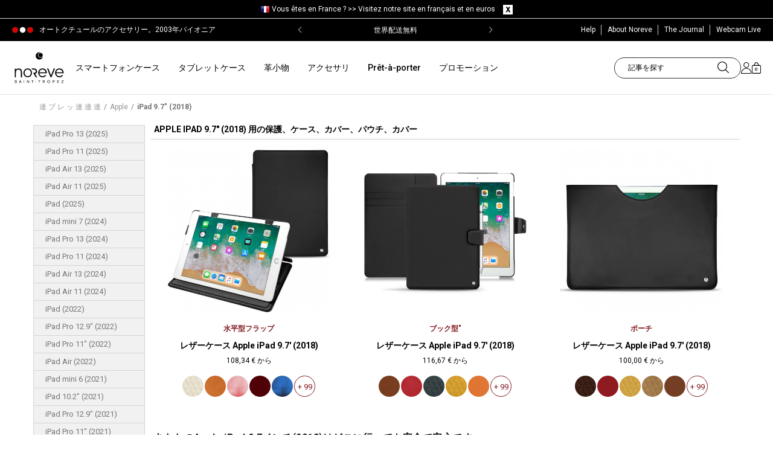

--- FILE ---
content_type: text/html; charset=utf-8
request_url: https://www.noreve.com/ja/1426-ipad-97-2018
body_size: 29439
content:
<!DOCTYPE HTML>
<!--[if lt IE 7]>
<html class="no-js lt-ie9 lt-ie8 lt-ie7" lang="ja-jp"><![endif]-->
<!--[if IE 7]>
<html class="no-js lt-ie9 lt-ie8 ie7" lang="ja-jp"><![endif]-->
<!--[if IE 8]>
<html class="no-js lt-ie9 ie8" lang="ja-jp"><![endif]-->
<!--[if gt IE 8]>
<html class="no-js ie9" lang="ja-jp"><![endif]-->

<html lang="ja-jp">
<head>
    <meta charset="utf-8"/>
    <title>Apple iPad 9.7&quot; (2018) のレザーカバーのケース - Noreve</title>

            <meta name="description" content="Apple iPad 9.7&quot; (2018) 専用のレザーカバーとケース - Noreveは、サントロペの持つエレガントで艶やかさの染み込んだ、創造性・シリーズや珍しいコレクションによって他とは一線を画す特別なクラフト企業です。"/>
            <meta name="robots" content="index,follow"/>
    <meta name="viewport" content="width=device-width, initial-scale=1, maximum-scale=1">
    <meta name="apple-mobile-web-app-capable" content="yes"/>
    <meta name="theme-color" content="#333333"/>
    <meta name="p:domain_verify" content="d065e835b04b77c53297da08de788461"/>
    <meta name="facebook-domain-verification" content="lut7zoh9rybkwmvcj8jxre6blnhxpd"/>
    <meta name="theme-color" content="#81191f"/>

     
            <link rel="canonical" href="https://www.noreve.com/ja/1426-ipad-97-2018">
     
    
    <link rel="icon" type="image/vnd.microsoft.icon" href="/img/favicon.ico?1709293640"/>
    <link rel="shortcut icon" type="image/x-icon" href="/img/favicon.ico?1709293640"/>
    <link rel="icon" sizes="64x64" href="/img/favicon-64x64.png?1709293640" type="image/png">
    <link rel="icon" sizes="96x96" href="/img/favicon-96x96.png?1709293640" type="image/png">
    <link rel="apple-touch-icon" sizes="60x60" href="/img/favicon-60x60.png?1709293640">
    <link rel="manifest" href="/manifest.json?v=1_02">
    <link rel="preconnect" href="https://cdn.noreve.net" crossorigin>
    <link rel="preconnect" href="https://fonts.gstatic.com/" crossorigin>
    <link href='https://fonts.googleapis.com/css?family=Crimson+Text:600italic|Roboto:300,400,700italic,700,500,500italic,300italic'
          rel='stylesheet' type='text/css'>
                                <link rel="stylesheet" type="text/css" href="/themes/eggs_noreve/css/global.css?v=1_0_205" media="all">
                                    <link rel="stylesheet" href="/themes/eggs_noreve/css/autoload/highdpi.css?v=1_0_231" type="text/css"
                  media="all"/>
                    <link rel="stylesheet" href="/themes/eggs_noreve/css/autoload/mobile.css?v=1_0_231" type="text/css"
                  media="all"/>
                    <link rel="stylesheet" href="/themes/eggs_noreve/css/autoload/responsive.css?v=1_0_231" type="text/css"
                  media="all"/>
                    <link rel="stylesheet" href="/themes/eggs_noreve/css/autoload/responsive-tables.css?v=1_0_231" type="text/css"
                  media="all"/>
                    <link rel="stylesheet" href="/themes/eggs_noreve/css/autoload/uniform.css?v=1_0_231" type="text/css"
                  media="all"/>
                    <link rel="stylesheet" href="/themes/eggs_noreve/css/autoload/uniform.default.css?v=1_0_231" type="text/css"
                  media="all"/>
                    <link rel="stylesheet" href="/js/jquery/plugins/fancybox/jquery.fancybox.css?v=1_0_231" type="text/css"
                  media="all"/>
                    <link rel="stylesheet" href="/themes/eggs_noreve/css/product_list.css?v=1_0_231" type="text/css"
                  media="all"/>
                    <link rel="stylesheet" href="/themes/eggs_noreve/css/category.css?v=1_0_231" type="text/css"
                  media="all"/>
                    <link rel="stylesheet" href="/themes/eggs_noreve/css/scenes.css?v=1_0_231" type="text/css"
                  media="all"/>
                    <link rel="stylesheet" href="/themes/eggs_noreve/css/modules/blockcart/blockcart.css?v=1_0_231" type="text/css"
                  media="all"/>
                    <link rel="stylesheet" href="/themes/eggs_noreve/css/modules/blockcurrencies/blockcurrencies.css?v=1_0_231" type="text/css"
                  media="all"/>
                    <link rel="stylesheet" href="/themes/eggs_noreve/css/modules/blocklanguages/blocklanguages.css?v=1_0_231" type="text/css"
                  media="all"/>
                    <link rel="stylesheet" href="/themes/eggs_noreve/css/modules/blocksearch/blocksearch.css?v=1_0_231" type="text/css"
                  media="all"/>
                    <link rel="stylesheet" href="/themes/eggs_noreve/css/modules/blockuserinfo/blockuserinfo.css?v=1_0_231" type="text/css"
                  media="all"/>
                    <link rel="stylesheet" href="/modules/themeconfigurator/css/hooks.css?v=1_0_231" type="text/css"
                  media="all"/>
                    <link rel="stylesheet" href="/themes/eggs_noreve/css/modules/blockcategories/blockcategories.css?v=1_0_231" type="text/css"
                  media="all"/>
                    <link rel="stylesheet" href="/modules/upsshipping/views/css/front.css?v=1_0_231" type="text/css"
                  media="all"/>
                    <link rel="stylesheet" href="/modules/productvariant/css/productvariant.css?v=1_0_231" type="text/css"
                  media="all"/>
                    <link rel="stylesheet" href="/modules/blockhomevideolifestyle/views/css/blockhomevideolifestyle.css?v=1_0_231" type="text/css"
                  media="all"/>
                    <link rel="stylesheet" href="/themes/eggs_noreve/css/modules/blocknewsletter/blocknewsletter.css?v=1_0_231" type="text/css"
                  media="all"/>
                    <link rel="stylesheet" href="/modules/topbanner/css/topbanner.css?v=1_0_231" type="text/css"
                  media="all"/>
                    <link rel="stylesheet" href="/modules/ptdmenu/views/css/front.css?v=1_0_231" type="text/css"
                  media="all"/>
            
        
    <!-- Noreve slider -->
            <link rel="stylesheet" href="https://cdn.jsdelivr.net/npm/swiper@10/swiper-bundle.min.css" />
        <script src="https://cdn.jsdelivr.net/npm/swiper@10/swiper-bundle.min.js"></script>
    
    
        <!-- Google Tag Manager -->
        <script>(function (w, d, s, l, i) {
                w[l] = w[l] || [];
                
                
                                
    
                w[l].push({
                    'gtm.start': new Date().getTime(), event: 'gtm.js'
                });
                var f = d.getElementsByTagName(s)[0],
                        j = d.createElement(s), dl = l != 'dataLayer' ? '&l=' + l : '';
                j.async = true;
                j.src =
                        'https://www.googletagmanager.com/gtm.js?id=' + i + dl;
                f.parentNode.insertBefore(j, f);
            })(window, document, 'script', 'dataLayer', 'GTM-WMLB9J');</script>
        <!-- End Google Tag Manager -->
    

            <script type="text/javascript">
var FancyboxI18nClose = 'Close';
var FancyboxI18nNext = 'Next';
var FancyboxI18nPrev = 'Previous';
var ajaxsearch = false;
var baseDir = 'https://www.noreve.com/';
var baseUri = 'https://www.noreve.com/';
var blocksearch_type = 'top';
var comparator_max_item = 3;
var comparedProductsIds = [];
var contentOnly = false;
var customizationIdMessage = 'Customization #';
var delete_txt = '削除';
var freeProductTranslation = '無料！';
var freeShippingTranslation = '送料無料！';
var id_lang = 7;
var instantsearch = false;
var isGuest = 0;
var isLogged = 0;
var max_item = 'You cannot add more than 3 product(s) to the product comparison';
var min_item = 'Please select at least one product';
var nwConfig = {"delay":10000,"name":"NWPOPUP","time":180,"mouse_leave":1};
var page_name = 'category';
var priceDisplayMethod = 0;
var priceDisplayPrecision = 2;
var quickView = true;
var removingLinkText = 'カートからこの商品を削除';
var roundMode = 2;
var static_token = '21abeb187ef265798a186b6c7e0ced6b';
var token = 'a864202d456a991f2ee011969dbcdd6c';
var usingSecureMode = true;
</script>

                    <script type="text/javascript" src="/js/jquery/jquery-1.11.0.min.js?v=1_0_194"></script>
                    <script type="text/javascript" src="/js/jquery/jquery-migrate-1.2.1.min.js?v=1_0_194"></script>
                    <script type="text/javascript" src="/js/jquery/plugins/jquery.easing.js?v=1_0_194"></script>
                    <script type="text/javascript" src="/js/tools.js?v=1_0_194"></script>
                    <script type="text/javascript" src="/themes/eggs_noreve/js/global.js?v=1_0_194"></script>
                    <script type="text/javascript" src="/themes/eggs_noreve/js/autoload/10-bootstrap.min.js?v=1_0_194"></script>
                    <script type="text/javascript" src="/themes/eggs_noreve/js/autoload/15-jquery.total-storage.min.js?v=1_0_194"></script>
                    <script type="text/javascript" src="/themes/eggs_noreve/js/autoload/15-jquery.uniform-modified.js?v=1_0_194"></script>
                    <script type="text/javascript" src="/js/jquery/plugins/fancybox/jquery.fancybox.js?v=1_0_194"></script>
                    <script type="text/javascript" src="/themes/eggs_noreve/js/category.js?v=1_0_194"></script>
                    <script type="text/javascript" src="/themes/eggs_noreve/js/tools/treeManagement.js?v=1_0_194"></script>
                    <script type="text/javascript" src="/modules/blockpromotions/js/promotion.min.js?v=1_0_194"></script>
                    <script type="text/javascript" src="/modules/blockpopup/js/blockpopup.min.js?v=1_0_194"></script>
                    <script type="text/javascript" src="/modules/upsshipping/../../js/tools.js?v=1_0_194"></script>
                    <script type="text/javascript" src="/themes/eggs_noreve/js/modules/blocknewsletter/blocknewsletter.js?v=1_0_194"></script>
                    <script type="text/javascript" src="/modules/ptdmenu/views/js/front.js?v=1_0_194"></script>
                <!-- Facebook Pixel Code -->

	<script>
		!function(f,b,e,v,n,t,s){ if(f.fbq)return;n=f.fbq=function(){ n.callMethod?
				n.callMethod.apply(n,arguments):n.queue.push(arguments)};if(!f._fbq)f._fbq=n;
			n.push=n;n.loaded=!0;n.version='2.0';n.queue=[];t=b.createElement(e);t.async=!0;
			t.src=v;s=b.getElementsByTagName(e)[0];s.parentNode.insertBefore(t,s)}(window,
				document,'script','https://connect.facebook.net/en_US/fbevents.js');

		fbq('init', '1720780501624049');
		
		fbq('track', "PageView", {}, { eventID: "Category.20260121129.2" });
		
	</script>

<!-- End Facebook Pixel Code -->


<link rel="alternate" hreflang="fr" href="https://www.noreve.com/fr/1426-ipad-97-2018" />
<link rel="alternate" hreflang="en" href="https://www.noreve.com/en/1426-ipad-97-2018" />
<link rel="alternate" hreflang="es" href="https://www.noreve.com/es/1426-ipad-97-2018" />
<link rel="alternate" hreflang="pt" href="https://www.noreve.com/pt/1426-ipad-97-2018" />
<link rel="alternate" hreflang="it" href="https://www.noreve.com/it/1426-ipad-97-2018" />
<link rel="alternate" hreflang="de" href="https://www.noreve.com/de/1426-ipad-97-2018" />
<link rel="alternate" hreflang="ja" href="https://www.noreve.com/ja/1426-ipad-97-2018" />
<link rel="alternate" hreflang="tw" href="https://www.noreve.com/tw/1426-ipad-97-2018" />
<link rel="alternate" hreflang="ko" href="https://www.noreve.com/ko/1426-ipad-97-2018" />
<script>

    
    
    
                dataLayer.push({ 'ecommerce': null });
        dataLayer.push({
            'event': 'view_item_list',
            'controller': 'category',
            'ecommerce': {
                'item_list_id': '1426',
                'item_list_name': 'iPad 9.7" (2018)',
                'items': [
                                            {
                            'item_name': 'Apple iPad 9.7\' (2018) leather pouch',
                            'item_id': '3798',
                            'price': '100',
                            'item_category': 'iPad 9.7" (2018)',
                            'item_variant': '9117TC'
                        } ,                                            {
                            'item_name': 'Apple iPad 9.7\' (2018) leather case',
                            'item_id': '3796',
                            'price': '108.34',
                            'item_category': 'iPad 9.7" (2018)',
                            'item_variant': '9117T'
                        } ,                                            {
                            'item_name': 'Apple iPad 9.7\' (2018) leather case',
                            'item_id': '3797',
                            'price': '116.67',
                            'item_category': 'iPad 9.7" (2018)',
                            'item_variant': '9117TB'
                        }                                     ]
            }
        });
                </script><script src="https://eu1-config.doofinder.com/2.x/c3c0f290-e9fb-4dd4-b6ad-dae3d9a296f9.js" async></script><script>
  window.cg_waitingJQuery = [];
  function cg_onJQueryReady(fn){
    if (window.jQuery){
      fn();
    }
    else {
      window.cg_waitingJQuery.push(fn);
    }
  }

  function cg_onJQueryLoaded(){
    while (window.cg_waitingJQuery.length > 0) {
      var fn = window.cg_waitingJQuery.shift();
      fn();
    }
  }

  if(window.jQuery) {
     cg_onJQueryLoaded();
  }
  else{
    var script = document.createElement('script');
    document.head.appendChild(script);
    script.type = 'text/javascript';
    script.src = "//ajax.googleapis.com/ajax/libs/jquery/3.2.1/jquery.min.js";
    script.onload = cg_onJQueryLoaded;
  }
</script>

<script>
    cg_onJQueryReady(function (){
        jQuery(document).ready(function() {
            if (!Array.isArray) {
                Array.isArray = function(arg) {
                    return Object.prototype.toString.call(arg) === '[object Array]';
                };
            }

            var fieldNames = {
                email: ['guest_email', 'email'],
                homePhoneNumber: ['phone'],
                mobilePhoneNumber: ['phone_mobile'],
                firstname: ['firstname', 'customer_firstname'],
                lastname: ['lastname', 'customer_lastname'],
                countryCode: ['id_country']
            };

            var fields = {
                    email: [],
                    homePhoneNumber: [],
                    mobilePhoneNumber: [],
                    firstname: [],
                    lastname: [],
                    countryCode: []
            };

            function setupTracking () {
                for (var item in fieldNames) {
                    if (fieldNames.hasOwnProperty(item)) {
                        for (var i = 0; i < fieldNames[item].length; i++) {
                            //Get by name
                            var els = document.getElementsByName(fieldNames[item][i]);
                            for (var j = 0; j < els.length; j++) {
                                fields[item].push(els[j]);
                            }

                            //Get by ID
                            var el = document.getElementById(fieldNames[item][i]);
                            if (el &&  el.name !== fieldNames[item][i]){
                                fields[item].push(el);
                            }
                        }
                    }
                }
                if (fields.email.length > 0 && fields.firstname.length > 0) {
                    for (var item in fields) {
                        if (fields.hasOwnProperty(item)) {
                            for (var i = 0; i < fields[item].length; i++) {
                                jQuery(fields[item][i]).bind('blur', trackData);
                            }

                        }
                    }
                }
            }

            function collectData () {
                var data = {};
                for (var item in fields) {
                    if (fields.hasOwnProperty(item)) {
                        for (var i = 0; i < fields[item].length; i++) {
                            data[item] =  jQuery(fields[item][i]).val();
                            if (data[item] && data[item].trim){
                                data[item].trim();
                            }
                            if (data[item] !== ''){
                                break;
                            }
                        }
                    }
                }
                return data;
            }

            function trackData () {
                var data = collectData();
                if (data.email) {
                    jQuery.ajax({
                        url: "//www.noreve.com/ja/module/cartsguru/tracking",
                        type: "POST",
                        data: data
                    });
                }
            }

            setupTracking();
        });
    });
</script>

    
    <script type="text/javascript" src="/themes/eggs_noreve/js/tools.js"></script>
    <script type="text/javascript" src="/themes/eggs_noreve/js/bootstrap-select.js"></script>
    <script type="text/javascript" src="/themes/eggs_noreve/js/jquery.bxslider.js"></script>
        
            <script type="application/ld+json">
            {"@context":"https:\/\/schema.org","@type":"BreadcrumbList","itemListElement":[{"@type":"ListItem","position":1,"item":{"name":"\u9023 \u30d6 \u30ec \u30c3 \u9023 \u9023 \u9023","@id":"https:\/\/www.noreve.com\/ja\/161-tablet-ja"}},{"@type":"ListItem","position":2,"item":{"name":"Apple","@id":"https:\/\/www.noreve.com\/ja\/160-apple-ja"}},{"@type":"ListItem","position":3,"item":{"name":"iPad 9.7\" (2018)","@id":""}}]}
        </script>
    </head>
<body  id="category"        class="category category-1426 category-ipad-97-2018 hide-left-column hide-right-column lang_ja">

<!-- Google Tag Manager (noscript) -->
<noscript>
    <iframe src="https://www.googletagmanager.com/ns.html?id=GTM-WMLB9J"
            height="0" width="0" style="display:none;visibility:hidden"></iframe>
</noscript>
<!-- End Google Tag Manager (noscript) -->


<div id="page" class=" has-preheader ">
    <div id="page-overlay"></div>
    <div class="header-container">
        <header id="header">
                                <script>
        $(document).ready(function () {
            $(".change_lc").click(function (e) {
                e.preventDefault();

                var id_change = $(this).attr("id").split("-");

                var id_currency = id_change[0];

                var id_pays = id_change[1];

                $.ajax({
                    type: 'POST',
                    headers: {"cache-control": "no-cache"},
                    url: '../../ajax-barre-langue.php',
                    async: true,
                    cache: false,
                    dataType: 'html',
                    data: {
                        devise: id_currency,
                        pays: id_pays,
                        action: 'change',
                    },
                    success: function (data) {
                        location.href = data;
                    },
                    error: function () {
                        console.log('erreur ajax langue lcva');
                    }
                });
            });

            $("#clear_barre_langue").click(function (e) {
                e.preventDefault();
                $.ajax({
                    type: 'POST',
                    headers: {"cache-control": "no-cache"},
                    url: '../../ajax-barre-langue.php',
                    async: true,
                    cache: false,
                    dataType: 'html',
                    data: {
                        action: 'setCookie',
                    },
                    success: function (data) {
                        location.reload();
                    },
                    error: function () {
                        console.log('erreur ajax langue lcva');
                    }
                });
            });
        });
    </script>

<div id="barre_langue" class="container-fluid">
    <div class="container">
                    <img src="/img/pays/8.png" alt="Noreve"/>
                <span>Vous &ecirc;tes en France ? >> <a id="1-1"
                                     class="change_lc">Visitez notre site en fran&ccedil;ais et en euros</a></span>
	<span id="close_barre">
		<a id="clear_barre_langue">
            <img src="/themes/noreve/images/img-clear-barre-nav.png" alt="NOREVE"/>
        </a>
	</span>
    </div>
</div>
<div class="clear"></div>
                        <div class="topBanner">
                <div class="container">
                    <div class="row">
                        <div class="header-wrap">
                            <p class="header-text">オートクチュールのアクセサリー。2003年パイオニア</p>
                                                                                        <style>
    .banner-wrap{
        background-color:#000000
    }
    .banner-wrap .banner-item a,
    .banner-wrap .banner-item span{
        color:#FFFFFF
    }
</style>
<div id="banner-module"  class="banner-wrap">
    <div class="banner-container swiper">
        <div class="banner-items swiper-wrapper">
                        <div class="banner-item swiper-slide">
                                    <span class="swiper-no-swiping">
                                    新年キャンペーン | 15%オフ コード：15JAN26
                                    </span>
                            </div>
                        <div class="banner-item swiper-slide">
                                    <span class="swiper-no-swiping">
                                    世界配送無料
                                    </span>
                            </div>
                    </div>
        <div class="banner-prev swiper-button-prev" ></div>
        <div class="banner-next swiper-button-next" ></div>
    </div>
</div>
<script>
    
        $(document).ready(function () {
            if ($('#banner-module').length) {
                var bannerSlider = new Swiper('.banner-container', {
                    effect: "fade",
                    loop: true,
                    autoplay: {
                        delay: 5000,
                        disableOnInteraction: false,
                    },
                    navigation: {
                        nextEl: ".swiper-button-next",
                        prevEl: ".swiper-button-prev",
                    },
                });
            }
        });
    
</script>

                                                        <ul class="links">
                                <li class="first">
                                    <a href="#">
                                        <span class="link-label">Help</span>
                                    </a>
                                    <ul class="submenu-help">
                                        <li class="subh-item"><a href="#">Help</a></li>
                                        <li class="subh-item"><a href="https://www.noreve.com/ja/historique-des-commandes">My orders</a></li>
                                        <li class="subh-item"><a href="https://www.noreve.com/ja/content/1-delivery-costs-and-returns">Shipping and delivery</a></li>
                                        <li class="subh-item"><a href="https://www.noreve.com/ja/content/1-delivery-costs-and-returns">Returns</a></li>
                                        <li class="subh-item"><a href="https://www.noreve.com/ja/contactez-nous">お問い合わせ</a></li>
                                        <li class="subh-item"><a href="https://www.noreve.com/ja/content/3-general-sales-terms-and-conditions">General sales terms</a></li>
                                        <li class="subh-item"><a href="https://www.noreve.com/ja/content/2-comments-on-confidentiality">Confidentiality comments</a></li>
                                    </ul>
                                </li>
                                <li class="about-noreve"><a href="https://www.noreve.com/ja/content/6-noreve">
                                    <span class="link-label">About Noreve</span></a></li>
                                <li class="blog"><a href="http://blog.noreve.com/en/" target="_blank"
                                        rel="noreferrer,noopener">
                                    <span class="link-label">The Journal</span></a></li>
                                <li class="webcam"><a href="https://www.noreve.com/ja/content/36-webcam-st-tropez-live">
                                    <span class="link-label">Webcam Live</span></a></li>
                                
                                                            </ul>
                        </div>
                    </div>
                </div>
            </div>
            
            <div class="nav topnav">
                <div class="container">
                    <div class="row">
                                                <div class="banner">
                            <div id="header_logo" class="header-logo">
                                <a href="https://www.noreve.com/ja/"
                                title="Noreve">
                                    <img class="logo img-responsive" src="/img/noreve_logo_noir.svg"
                                        alt="Noreve" width="182" height="114"/>
                                </a>
                            </div>
                            <div class="topmenu-wrap">
                                <div id="ptdmenu-wrapper" class="ptdmenu-wrapper">
    <div class="ptdmnw-container container">
        <div class="ptdmnwc-inner" role="navigation">
            <ul class="ptdmnwc-nav">
                            <li class="ptdmnwci-tab ptdmenu-tab-has-sub ">
                    <div class="ptdmnwcit-header ">
                                                                                <a class="ptdmnwcit-title" href="https://www.noreve.com/ja/4-smartphone">スマートフォンケース</a>
                                                                                                        <span class="ptdmnwcit-caret"></span>
                                            </div>
                                                <div class="ptdmnwcitsic-content">
        <div class="ptdmnwcitsit-container container">
            <div class="ptdmnwcitsit-row ptdmnwcitsit-simple">
                                                                <div class="ptdmnwcitsit-col col-0 ptdmnwci-mobile-hidden">
        <div class="ptdmnwcitsit-col-inner ">
                        
            <ul class="ptdmnwcitsic-list ptdmnwcitsic-list-1">
                                    <li class="ptdmnwcitsic-type ptdmnwcitsic-type-image">
                                                    <span class="ptdmnwcitsic-image">
                                <img data-src="/modules/ptdmenu/images/ad0a019ca1d0072339cb9d441d8b0d87.jpg" class="smoothLazyload lazyload" alt="" />
                            </span>
                                            </li>
                            </ul>
        </div>
    </div>

                                                <div class="ptdmnwcitsit-col col-1 ">
        <div class="ptdmnwcitsit-col-inner ">
                            <div class="ptdmnwcitsic-header ">
                                            <span class="ptdmnwcitsic-title">Apple</span>
                                    </div>
                        
            <ul class="ptdmnwcitsic-list ptdmnwcitsic-list-3">
                                                                                        <li class="ptdmnwcitsic-type ptdmnwcitsic-type-3">
                                <div class="ptdmnwcitsic-type-inner">
                                                                            <a class="ptdmnwcit-subname" href="/ja/16804-iphone-17-pro-max" title="iPhone 17 Pro Max">iPhone 17 Pro Max</a>
                                                                                                                                            </div>
                            </li>
                                                    <li class="ptdmnwcitsic-type ptdmnwcitsic-type-3">
                                <div class="ptdmnwcitsic-type-inner">
                                                                            <a class="ptdmnwcit-subname" href="/ja/16803-iphone-17-pro" title="iPhone 17 Pro">iPhone 17 Pro</a>
                                                                                                                                            </div>
                            </li>
                                                    <li class="ptdmnwcitsic-type ptdmnwcitsic-type-3">
                                <div class="ptdmnwcitsic-type-inner">
                                                                            <a class="ptdmnwcit-subname" href="/ja/16802-iphone-17-air" title="iPhone 17 Air">iPhone 17 Air</a>
                                                                                                                                            </div>
                            </li>
                                                    <li class="ptdmnwcitsic-type ptdmnwcitsic-type-3">
                                <div class="ptdmnwcitsic-type-inner">
                                                                            <a class="ptdmnwcit-subname" href="/ja/16801-iphone-17" title="iPhone 17">iPhone 17</a>
                                                                                                                                            </div>
                            </li>
                                                    <li class="ptdmnwcitsic-type ptdmnwcitsic-type-3">
                                <div class="ptdmnwcitsic-type-inner">
                                                                            <a class="ptdmnwcit-subname" href="/ja/16795-iphone-16e" title="iPhone 16e">iPhone 16e</a>
                                                                                                                                            </div>
                            </li>
                                                    <li class="ptdmnwcitsic-type ptdmnwcitsic-type-3">
                                <div class="ptdmnwcitsic-type-inner">
                                                                            <a class="ptdmnwcit-subname" href="/ja/16771-iphone-16-pro-max" title="iPhone 16 Pro Max">iPhone 16 Pro Max</a>
                                                                                                                                            </div>
                            </li>
                                                    <li class="ptdmnwcitsic-type ptdmnwcitsic-type-3">
                                <div class="ptdmnwcitsic-type-inner">
                                                                            <a class="ptdmnwcit-subname" href="/ja/16770-iphone-16-pro" title="iPhone 16 Pro">iPhone 16 Pro</a>
                                                                                                                                            </div>
                            </li>
                                                    <li class="ptdmnwcitsic-type ptdmnwcitsic-type-3">
                                <div class="ptdmnwcitsic-type-inner">
                                                                            <a class="ptdmnwcit-subname" href="/ja/16769-iphone-16-plus" title="iPhone 16 Plus">iPhone 16 Plus</a>
                                                                                                                                            </div>
                            </li>
                                                    <li class="ptdmnwcitsic-type ptdmnwcitsic-type-3">
                                <div class="ptdmnwcitsic-type-inner">
                                                                            <a class="ptdmnwcit-subname" href="/ja/16768-iphone-16" title="iPhone 16">iPhone 16</a>
                                                                                                                                            </div>
                            </li>
                                                    <li class="ptdmnwcitsic-type ptdmnwcitsic-type-3">
                                <div class="ptdmnwcitsic-type-inner">
                                                                            <a class="ptdmnwcit-subname" href="/ja/1665-iphone-15-pro-max" title="iPhone 15 Pro Max">iPhone 15 Pro Max</a>
                                                                                                                                            </div>
                            </li>
                                                    <li class="ptdmnwcitsic-type ptdmnwcitsic-type-3">
                                <div class="ptdmnwcitsic-type-inner">
                                                                            <a class="ptdmnwcit-subname" href="/ja/1664-iphone-15-pro" title="iPhone 15 Pro">iPhone 15 Pro</a>
                                                                                                                                            </div>
                            </li>
                                                    <li class="ptdmnwcitsic-type ptdmnwcitsic-type-3">
                                <div class="ptdmnwcitsic-type-inner">
                                                                            <a class="ptdmnwcit-subname" href="/ja/1663-iphone-15-plus" title="iPhone 15 Plus">iPhone 15 Plus</a>
                                                                                                                                            </div>
                            </li>
                                                                            <li class="ptdmnwcitsic-type ptdmnwcitsic-type-3">
                                <a class="ptdmnwcit-viewall" href="https://www.noreve.com/ja/116-apple-ja" title="全モデル">全モデル</a>
                            </li>
                                                                        </ul>
        </div>
    </div>

                                                <div class="ptdmnwcitsit-col col-2 ">
        <div class="ptdmnwcitsit-col-inner ">
                            <div class="ptdmnwcitsic-header ">
                                            <span class="ptdmnwcitsic-title">Samsung</span>
                                    </div>
                        
            <ul class="ptdmnwcitsic-list ptdmnwcitsic-list-3">
                                                                                        <li class="ptdmnwcitsic-type ptdmnwcitsic-type-3">
                                <div class="ptdmnwcitsic-type-inner">
                                                                            <a class="ptdmnwcit-subname" href="/ja/16824-galaxy-z-trifold" title="Galaxy Z TriFold">Galaxy Z TriFold</a>
                                                                                                            <span class="ptdmnwcit-coming-soon"> </span>                                </div>
                            </li>
                                                    <li class="ptdmnwcitsic-type ptdmnwcitsic-type-3">
                                <div class="ptdmnwcitsic-type-inner">
                                                                            <a class="ptdmnwcit-subname" href="/ja/16823-galaxy-s26-ultra" title="Galaxy S26 Ultra">Galaxy S26 Ultra</a>
                                                                                                            <span class="ptdmnwcit-coming-soon"> </span>                                </div>
                            </li>
                                                    <li class="ptdmnwcitsic-type ptdmnwcitsic-type-3">
                                <div class="ptdmnwcitsic-type-inner">
                                                                            <a class="ptdmnwcit-subname" href="/ja/16822-galaxy-s26-plus" title="Galaxy S26+">Galaxy S26+</a>
                                                                                                            <span class="ptdmnwcit-coming-soon"> </span>                                </div>
                            </li>
                                                    <li class="ptdmnwcitsic-type ptdmnwcitsic-type-3">
                                <div class="ptdmnwcitsic-type-inner">
                                                                            <a class="ptdmnwcit-subname" href="/ja/16821-galaxy-s26" title="Galaxy S26">Galaxy S26</a>
                                                                                                            <span class="ptdmnwcit-coming-soon"> </span>                                </div>
                            </li>
                                                    <li class="ptdmnwcitsic-type ptdmnwcitsic-type-3">
                                <div class="ptdmnwcitsic-type-inner">
                                                                            <a class="ptdmnwcit-subname" href="/ja/16816-galaxy-s25-fe" title="Galaxy S25 FE">Galaxy S25 FE</a>
                                                                                                                                            </div>
                            </li>
                                                    <li class="ptdmnwcitsic-type ptdmnwcitsic-type-3">
                                <div class="ptdmnwcitsic-type-inner">
                                                                            <a class="ptdmnwcit-subname" href="/ja/16810-galaxy-fold7" title="Galaxy Z Fold7">Galaxy Z Fold7</a>
                                                                                                                                            </div>
                            </li>
                                                    <li class="ptdmnwcitsic-type ptdmnwcitsic-type-3">
                                <div class="ptdmnwcitsic-type-inner">
                                                                            <a class="ptdmnwcit-subname" href="/ja/16809-galaxy-z-flip7" title="Galaxy Z Flip7">Galaxy Z Flip7</a>
                                                                                                                                            </div>
                            </li>
                                                    <li class="ptdmnwcitsic-type ptdmnwcitsic-type-3">
                                <div class="ptdmnwcitsic-type-inner">
                                                                            <a class="ptdmnwcit-subname" href="/ja/16794-galaxy-a56" title="Galaxy A56">Galaxy A56</a>
                                                                                                                                            </div>
                            </li>
                                                    <li class="ptdmnwcitsic-type ptdmnwcitsic-type-3">
                                <div class="ptdmnwcitsic-type-inner">
                                                                            <a class="ptdmnwcit-subname" href="/ja/16791-galaxy-s25-edge" title="Galaxy S25 Edge">Galaxy S25 Edge</a>
                                                                                                                                            </div>
                            </li>
                                                    <li class="ptdmnwcitsic-type ptdmnwcitsic-type-3">
                                <div class="ptdmnwcitsic-type-inner">
                                                                            <a class="ptdmnwcit-subname" href="/ja/16790-galaxy-s25-ultra" title="Galaxy S25 Ultra">Galaxy S25 Ultra</a>
                                                                                                                                            </div>
                            </li>
                                                    <li class="ptdmnwcitsic-type ptdmnwcitsic-type-3">
                                <div class="ptdmnwcitsic-type-inner">
                                                                            <a class="ptdmnwcit-subname" href="/ja/16789-galaxy-s25" title="Galaxy S25+">Galaxy S25+</a>
                                                                                                                                            </div>
                            </li>
                                                    <li class="ptdmnwcitsic-type ptdmnwcitsic-type-3">
                                <div class="ptdmnwcitsic-type-inner">
                                                                            <a class="ptdmnwcit-subname" href="/ja/16788-galaxy-s25" title="Galaxy S25">Galaxy S25</a>
                                                                                                                                            </div>
                            </li>
                                                                            <li class="ptdmnwcitsic-type ptdmnwcitsic-type-3">
                                <a class="ptdmnwcit-viewall" href="https://www.noreve.com/ja/64-samsung-ja" title="全モデル">全モデル</a>
                            </li>
                                                                        </ul>
        </div>
    </div>

                                                <div class="ptdmnwcitsit-col col-3 ">
        <div class="ptdmnwcitsit-col-inner ">
                            <div class="ptdmnwcitsic-header ">
                                            <span class="ptdmnwcitsic-title">Sony</span>
                                    </div>
                        
            <ul class="ptdmnwcitsic-list ptdmnwcitsic-list-3">
                                                                                        <li class="ptdmnwcitsic-type ptdmnwcitsic-type-3">
                                <div class="ptdmnwcitsic-type-inner">
                                                                            <a class="ptdmnwcit-subname" href="/ja/16805-xperia-1-vii" title="Xperia 1 VII">Xperia 1 VII</a>
                                                                                                                                            </div>
                            </li>
                                                    <li class="ptdmnwcitsic-type ptdmnwcitsic-type-3">
                                <div class="ptdmnwcitsic-type-inner">
                                                                            <a class="ptdmnwcit-subname" href="/ja/16761-xperia-1-vi" title="Xperia 1 VI">Xperia 1 VI</a>
                                                                                                                                            </div>
                            </li>
                                                    <li class="ptdmnwcitsic-type ptdmnwcitsic-type-3">
                                <div class="ptdmnwcitsic-type-inner">
                                                                            <a class="ptdmnwcit-subname" href="/ja/1667-xperia-5-v" title="Xperia 5 V">Xperia 5 V</a>
                                                                                                                                            </div>
                            </li>
                                                    <li class="ptdmnwcitsic-type ptdmnwcitsic-type-3">
                                <div class="ptdmnwcitsic-type-inner">
                                                                            <a class="ptdmnwcit-subname" href="/ja/1655-xperia-1-v" title="Xperia 1 V">Xperia 1 V</a>
                                                                                                                                            </div>
                            </li>
                                                    <li class="ptdmnwcitsic-type ptdmnwcitsic-type-3">
                                <div class="ptdmnwcitsic-type-inner">
                                                                            <a class="ptdmnwcit-subname" href="/ja/1627-xperia-5-iv" title="Xperia 5 IV">Xperia 5 IV</a>
                                                                                                                                            </div>
                            </li>
                                                    <li class="ptdmnwcitsic-type ptdmnwcitsic-type-3">
                                <div class="ptdmnwcitsic-type-inner">
                                                                            <a class="ptdmnwcit-subname" href="/ja/1612-xperia-1-iv" title="Xperia 1 IV">Xperia 1 IV</a>
                                                                                                                                            </div>
                            </li>
                                                    <li class="ptdmnwcitsic-type ptdmnwcitsic-type-3">
                                <div class="ptdmnwcitsic-type-inner">
                                                                            <a class="ptdmnwcit-subname" href="/ja/1580-xperia-5-iii" title="Xperia 5 III">Xperia 5 III</a>
                                                                                                                                            </div>
                            </li>
                                                    <li class="ptdmnwcitsic-type ptdmnwcitsic-type-3">
                                <div class="ptdmnwcitsic-type-inner">
                                                                            <a class="ptdmnwcit-subname" href="/ja/1570-xperia-1-iii" title="Xperia 1 III">Xperia 1 III</a>
                                                                                                                                            </div>
                            </li>
                                                    <li class="ptdmnwcitsic-type ptdmnwcitsic-type-3">
                                <div class="ptdmnwcitsic-type-inner">
                                                                            <a class="ptdmnwcit-subname" href="/ja/1563-xperia-5-ii" title="Xperia 5 II">Xperia 5 II</a>
                                                                                                                                            </div>
                            </li>
                                                    <li class="ptdmnwcitsic-type ptdmnwcitsic-type-3">
                                <div class="ptdmnwcitsic-type-inner">
                                                                            <a class="ptdmnwcit-subname" href="/ja/1538-xperia-1-ii" title="Xperia 1 II">Xperia 1 II</a>
                                                                                                                                            </div>
                            </li>
                                                    <li class="ptdmnwcitsic-type ptdmnwcitsic-type-3">
                                <div class="ptdmnwcitsic-type-inner">
                                                                            <a class="ptdmnwcit-subname" href="/ja/1521-xperia-5" title="Xperia 5">Xperia 5</a>
                                                                                                                                            </div>
                            </li>
                                                    <li class="ptdmnwcitsic-type ptdmnwcitsic-type-3">
                                <div class="ptdmnwcitsic-type-inner">
                                                                            <a class="ptdmnwcit-subname" href="/ja/1473-xperia-10-plus" title="Xperia 10 Plus">Xperia 10 Plus</a>
                                                                                                                                            </div>
                            </li>
                                                                            <li class="ptdmnwcitsic-type ptdmnwcitsic-type-3">
                                <a class="ptdmnwcit-viewall" href="https://www.noreve.com/ja/11-sony-ja" title="全モデル">全モデル</a>
                            </li>
                                                                        </ul>
        </div>
    </div>

                                                <div class="ptdmnwcitsit-col col-4 ">
        <div class="ptdmnwcitsit-col-inner ">
                            <div class="ptdmnwcitsic-header ">
                                            <span class="ptdmnwcitsic-title">Google</span>
                                    </div>
                        
            <ul class="ptdmnwcitsic-list ptdmnwcitsic-list-3">
                                                                                        <li class="ptdmnwcitsic-type ptdmnwcitsic-type-3">
                                <div class="ptdmnwcitsic-type-inner">
                                                                            <a class="ptdmnwcit-subname" href="/ja/16813-pixel-10-pro-fold" title="Pixel 10 Pro Fold">Pixel 10 Pro Fold</a>
                                                                                                            <span class="ptdmnwcit-coming-soon"> </span>                                </div>
                            </li>
                                                    <li class="ptdmnwcitsic-type ptdmnwcitsic-type-3">
                                <div class="ptdmnwcitsic-type-inner">
                                                                            <a class="ptdmnwcit-subname" href="/ja/16812-pixel-10-pro-xl" title="Pixel 10 Pro XL">Pixel 10 Pro XL</a>
                                                                                                            <span class="ptdmnwcit-coming-soon"> </span>                                </div>
                            </li>
                                                    <li class="ptdmnwcitsic-type ptdmnwcitsic-type-3">
                                <div class="ptdmnwcitsic-type-inner">
                                                                            <a class="ptdmnwcit-subname" href="/ja/16808-pixel-10-pro" title="Pixel 10 Pro">Pixel 10 Pro</a>
                                                                                                            <span class="ptdmnwcit-coming-soon"> </span>                                </div>
                            </li>
                                                    <li class="ptdmnwcitsic-type ptdmnwcitsic-type-3">
                                <div class="ptdmnwcitsic-type-inner">
                                                                            <a class="ptdmnwcit-subname" href="/ja/16807-pixel-10" title="Pixel 10">Pixel 10</a>
                                                                                                            <span class="ptdmnwcit-coming-soon"> </span>                                </div>
                            </li>
                                                    <li class="ptdmnwcitsic-type ptdmnwcitsic-type-3">
                                <div class="ptdmnwcitsic-type-inner">
                                                                            <a class="ptdmnwcit-subname" href="/ja/16775-pixel-9-pro-fold" title="Pixel 9 Pro Fold">Pixel 9 Pro Fold</a>
                                                                                                                                            </div>
                            </li>
                                                    <li class="ptdmnwcitsic-type ptdmnwcitsic-type-3">
                                <div class="ptdmnwcitsic-type-inner">
                                                                            <a class="ptdmnwcit-subname" href="/ja/16774-pixel-9-pro-xl" title="Pixel 9 Pro XL">Pixel 9 Pro XL</a>
                                                                                                                                            </div>
                            </li>
                                                    <li class="ptdmnwcitsic-type ptdmnwcitsic-type-3">
                                <div class="ptdmnwcitsic-type-inner">
                                                                            <a class="ptdmnwcit-subname" href="/ja/16773-pixel-9-pro" title="Pixel 9 Pro">Pixel 9 Pro</a>
                                                                                                                                            </div>
                            </li>
                                                    <li class="ptdmnwcitsic-type ptdmnwcitsic-type-3">
                                <div class="ptdmnwcitsic-type-inner">
                                                                            <a class="ptdmnwcit-subname" href="/ja/16772-pixel-9" title="Pixel 9">Pixel 9</a>
                                                                                                                                            </div>
                            </li>
                                                    <li class="ptdmnwcitsic-type ptdmnwcitsic-type-3">
                                <div class="ptdmnwcitsic-type-inner">
                                                                            <a class="ptdmnwcit-subname" href="/ja/1669-pixel-8-pro" title="Pixel 8 Pro">Pixel 8 Pro</a>
                                                                                                                                            </div>
                            </li>
                                                    <li class="ptdmnwcitsic-type ptdmnwcitsic-type-3">
                                <div class="ptdmnwcitsic-type-inner">
                                                                            <a class="ptdmnwcit-subname" href="/ja/1668-pixel-8" title="Pixel 8">Pixel 8</a>
                                                                                                                                            </div>
                            </li>
                                                    <li class="ptdmnwcitsic-type ptdmnwcitsic-type-3">
                                <div class="ptdmnwcitsic-type-inner">
                                                                            <a class="ptdmnwcit-subname" href="/ja/1653-pixel-fold" title="Pixel Fold">Pixel Fold</a>
                                                                                                                                            </div>
                            </li>
                                                    <li class="ptdmnwcitsic-type ptdmnwcitsic-type-3">
                                <div class="ptdmnwcitsic-type-inner">
                                                                            <a class="ptdmnwcit-subname" href="/ja/1633-pixel-7-pro" title="Pixel 7 Pro">Pixel 7 Pro</a>
                                                                                                                                            </div>
                            </li>
                                                                            <li class="ptdmnwcitsic-type ptdmnwcitsic-type-3">
                                <a class="ptdmnwcit-viewall" href="https://www.noreve.com/ja/156-google-ja" title="全モデル">全モデル</a>
                            </li>
                                                                        </ul>
        </div>
    </div>

                                                <div class="ptdmnwcitsit-col col-5 ">
        <div class="ptdmnwcitsit-col-inner ">
                            <div class="ptdmnwcitsic-header ">
                                            <span class="ptdmnwcitsic-title">その他のブランド</span>
                                    </div>
                        
            <ul class="ptdmnwcitsic-list ptdmnwcitsic-list-4">
                                                                                        <li class="ptdmnwcitsic-type ptdmnwcitsic-type-4">
                                                                    <a class="ptdmnwcit-subname" href="https://www.noreve.com/ja/1631-4" title="Fairphone 4">Fairphone 4</a>
                                                            </li>
                                                    <li class="ptdmnwcitsic-type ptdmnwcitsic-type-4">
                                                                    <a class="ptdmnwcit-subname" href="https://www.noreve.com/ja/1666-5" title="Fairphone 5">Fairphone 5</a>
                                                            </li>
                                                    <li class="ptdmnwcitsic-type ptdmnwcitsic-type-4">
                                                                    <a class="ptdmnwcit-subname" href="https://www.noreve.com/ja/16806-6" title="Fairphone 6">Fairphone 6</a>
                                                            </li>
                                                    <li class="ptdmnwcitsic-type ptdmnwcitsic-type-4">
                                                                    <a class="ptdmnwcit-subname" href="https://www.noreve.com/ja/16762-200-pro" title="Honor 200 Pro">Honor 200 Pro</a>
                                                            </li>
                                                    <li class="ptdmnwcitsic-type ptdmnwcitsic-type-4">
                                                                    <a class="ptdmnwcit-subname" href="https://www.noreve.com/ja/16778-magic-v3" title="Honor Magic V3">Honor Magic V3</a>
                                                            </li>
                                                    <li class="ptdmnwcitsic-type ptdmnwcitsic-type-4">
                                                                    <a class="ptdmnwcit-subname" href="https://www.noreve.com/ja/16811-magic-v5" title="Honor Magic V5">Honor Magic V5</a>
                                                            </li>
                                                    <li class="ptdmnwcitsic-type ptdmnwcitsic-type-4">
                                                                    <a class="ptdmnwcit-subname" href="https://www.noreve.com/ja/1598-surface-duo-2" title="Microsoft Surface Duo 2">Microsoft Surface Duo 2</a>
                                                            </li>
                                                    <li class="ptdmnwcitsic-type ptdmnwcitsic-type-4">
                                                                    <a class="ptdmnwcit-subname" href="https://www.noreve.com/ja/16800-13t" title="Oneplus 13T">Oneplus 13T</a>
                                                            </li>
                                                    <li class="ptdmnwcitsic-type ptdmnwcitsic-type-4">
                                                                    <a class="ptdmnwcit-subname" href="https://www.noreve.com/ja/16817-15" title="Oneplus 15">Oneplus 15</a>
                                                            </li>
                                                    <li class="ptdmnwcitsic-type ptdmnwcitsic-type-4">
                                                                    <a class="ptdmnwcit-subname" href="https://www.noreve.com/ja/16825-1515rr" title="Oneplus 15R">Oneplus 15R</a>
                                                            </li>
                                                    <li class="ptdmnwcitsic-type ptdmnwcitsic-type-4">
                                                                    <a class="ptdmnwcit-subname" href="https://www.noreve.com/ja/16792-open-2" title="Oneplus Open 2">Oneplus Open 2</a>
                                                            </li>
                                                    <li class="ptdmnwcitsic-type ptdmnwcitsic-type-4">
                                                                    <a class="ptdmnwcit-subname" href="https://www.noreve.com/ja/16753-14-ultra" title="Xiaomi 14 Ultra">Xiaomi 14 Ultra</a>
                                                            </li>
                                                    <li class="ptdmnwcitsic-type ptdmnwcitsic-type-4">
                                                                    <a class="ptdmnwcit-subname" href="https://www.noreve.com/ja/16799-15-ultra" title="Xiaomi 15 Ultra">Xiaomi 15 Ultra</a>
                                                            </li>
                                                                                                </ul>
        </div>
    </div>

                                                </div>
        </div>
    </div>

                                    </li>
                            <li class="ptdmnwci-tab ptdmenu-tab-has-sub ">
                    <div class="ptdmnwcit-header ">
                                                                                <a class="ptdmnwcit-title" href="https://www.noreve.com/ja/161-tablet">タブレットケース</a>
                                                                                                        <span class="ptdmnwcit-caret"></span>
                                            </div>
                                                <div class="ptdmnwcitsic-content">
        <div class="ptdmnwcitsit-container container">
            <div class="ptdmnwcitsit-row ptdmnwcitsit-simple">
                                                                <div class="ptdmnwcitsit-col col-0 ptdmnwci-mobile-hidden">
        <div class="ptdmnwcitsit-col-inner ">
                        
            <ul class="ptdmnwcitsic-list ptdmnwcitsic-list-1">
                                    <li class="ptdmnwcitsic-type ptdmnwcitsic-type-image">
                                                    <span class="ptdmnwcitsic-image">
                                <img data-src="/modules/ptdmenu/images/7ef622d823f477bcf71ffb2ae35c602c.jpg" class="smoothLazyload lazyload" alt="" />
                            </span>
                                            </li>
                            </ul>
        </div>
    </div>

                                                <div class="ptdmnwcitsit-col col-1 ">
        <div class="ptdmnwcitsit-col-inner ">
                            <div class="ptdmnwcitsic-header ">
                                            <span class="ptdmnwcitsic-title">Apple</span>
                                    </div>
                        
            <ul class="ptdmnwcitsic-list ptdmnwcitsic-list-3">
                                                                                        <li class="ptdmnwcitsic-type ptdmnwcitsic-type-3">
                                <div class="ptdmnwcitsic-type-inner">
                                                                            <a class="ptdmnwcit-subname" href="/ja/16819-ipad-pro-13-2025" title="iPad Pro 13 (2025)">iPad Pro 13 (2025)</a>
                                                                                                                                            </div>
                            </li>
                                                    <li class="ptdmnwcitsic-type ptdmnwcitsic-type-3">
                                <div class="ptdmnwcitsic-type-inner">
                                                                            <a class="ptdmnwcit-subname" href="/ja/16818-ipad-pro-11-2025" title="iPad Pro 11 (2025)">iPad Pro 11 (2025)</a>
                                                                                                                                            </div>
                            </li>
                                                    <li class="ptdmnwcitsic-type ptdmnwcitsic-type-3">
                                <div class="ptdmnwcitsic-type-inner">
                                                                            <a class="ptdmnwcit-subname" href="/ja/16798-ipad-2025" title="iPad (2025)">iPad (2025)</a>
                                                                                                                                            </div>
                            </li>
                                                    <li class="ptdmnwcitsic-type ptdmnwcitsic-type-3">
                                <div class="ptdmnwcitsic-type-inner">
                                                                            <a class="ptdmnwcit-subname" href="/ja/16797-ipad-air-13-2025" title="iPad Air 13 (2025)">iPad Air 13 (2025)</a>
                                                                                                                                            </div>
                            </li>
                                                    <li class="ptdmnwcitsic-type ptdmnwcitsic-type-3">
                                <div class="ptdmnwcitsic-type-inner">
                                                                            <a class="ptdmnwcit-subname" href="/ja/16796-ipad-air-11-2025" title="iPad Air 11 (2025)">iPad Air 11 (2025)</a>
                                                                                                                                            </div>
                            </li>
                                                    <li class="ptdmnwcitsic-type ptdmnwcitsic-type-3">
                                <div class="ptdmnwcitsic-type-inner">
                                                                            <a class="ptdmnwcit-subname" href="/ja/16783-ipad-mini-7-2024" title="iPad mini 7 (2024)">iPad mini 7 (2024)</a>
                                                                                                                                            </div>
                            </li>
                                                    <li class="ptdmnwcitsic-type ptdmnwcitsic-type-3">
                                <div class="ptdmnwcitsic-type-inner">
                                                                            <a class="ptdmnwcit-subname" href="/ja/16760-ipad-pro-13-2024" title="iPad Pro 13 (2024)">iPad Pro 13 (2024)</a>
                                                                                                                                            </div>
                            </li>
                                                    <li class="ptdmnwcitsic-type ptdmnwcitsic-type-3">
                                <div class="ptdmnwcitsic-type-inner">
                                                                            <a class="ptdmnwcit-subname" href="/ja/16759-ipad-pro-11-2024" title="iPad Pro 11 (2024)">iPad Pro 11 (2024)</a>
                                                                                                                                            </div>
                            </li>
                                                    <li class="ptdmnwcitsic-type ptdmnwcitsic-type-3">
                                <div class="ptdmnwcitsic-type-inner">
                                                                            <a class="ptdmnwcit-subname" href="/ja/16758-ipad-air-13-2024" title="iPad Air 13 (2024)">iPad Air 13 (2024)</a>
                                                                                                                                            </div>
                            </li>
                                                    <li class="ptdmnwcitsic-type ptdmnwcitsic-type-3">
                                <div class="ptdmnwcitsic-type-inner">
                                                                            <a class="ptdmnwcit-subname" href="/ja/16757-ipad-air-11-2024-" title="iPad Air 11 (2024)">iPad Air 11 (2024)</a>
                                                                                                                                            </div>
                            </li>
                                                    <li class="ptdmnwcitsic-type ptdmnwcitsic-type-3">
                                <div class="ptdmnwcitsic-type-inner">
                                                                            <a class="ptdmnwcit-subname" href="/ja/1640-ipad-2022" title="iPad (2022)">iPad (2022)</a>
                                                                                                                                            </div>
                            </li>
                                                    <li class="ptdmnwcitsic-type ptdmnwcitsic-type-3">
                                <div class="ptdmnwcitsic-type-inner">
                                                                            <a class="ptdmnwcit-subname" href="/ja/1639-ipad-pro-129-2022" title="iPad Pro 12.9" (2022)">iPad Pro 12.9" (2022)</a>
                                                                                                                                            </div>
                            </li>
                                                    <li class="ptdmnwcitsic-type ptdmnwcitsic-type-3">
                                <div class="ptdmnwcitsic-type-inner">
                                                                            <a class="ptdmnwcit-subname" href="/ja/1638-ipad-pro-11-2022" title="iPad Pro 11" (2022)">iPad Pro 11" (2022)</a>
                                                                                                                                            </div>
                            </li>
                                                                            <li class="ptdmnwcitsic-type ptdmnwcitsic-type-3">
                                <a class="ptdmnwcit-viewall" href="https://www.noreve.com/ja/160-apple-ja" title="全モデル">全モデル</a>
                            </li>
                                                                        </ul>
        </div>
    </div>

                                                <div class="ptdmnwcitsit-col col-2 ">
        <div class="ptdmnwcitsit-col-inner ">
                            <div class="ptdmnwcitsic-header ">
                                            <span class="ptdmnwcitsic-title">Amazon</span>
                                    </div>
                        
            <ul class="ptdmnwcitsic-list ptdmnwcitsic-list-3">
                                                                                        <li class="ptdmnwcitsic-type ptdmnwcitsic-type-3">
                                <div class="ptdmnwcitsic-type-inner">
                                                                            <a class="ptdmnwcit-subname" href="/ja/16784-kindle-paperwhite-2024" title="Kindle Paperwhite (2024) / Colorsoft">Kindle Paperwhite (2024) / Colorsoft</a>
                                                                                                                                            </div>
                            </li>
                                                    <li class="ptdmnwcitsic-type ptdmnwcitsic-type-3">
                                <div class="ptdmnwcitsic-type-inner">
                                                                            <a class="ptdmnwcit-subname" href="/ja/1636-kindle-scribe" title="Kindle Scribe">Kindle Scribe</a>
                                                                                                                                            </div>
                            </li>
                                                    <li class="ptdmnwcitsic-type ptdmnwcitsic-type-3">
                                <div class="ptdmnwcitsic-type-inner">
                                                                            <a class="ptdmnwcit-subname" href="/ja/1635-kindle-2022" title="Kindle (2022 / 2024)">Kindle (2022 / 2024)</a>
                                                                                                                                            </div>
                            </li>
                                                    <li class="ptdmnwcitsic-type ptdmnwcitsic-type-3">
                                <div class="ptdmnwcitsic-type-inner">
                                                                            <a class="ptdmnwcit-subname" href="/ja/1600-kindle-signature-edition" title="Kindle Paperwhite Signature Edition">Kindle Paperwhite Signature Edition</a>
                                                                                                                                            </div>
                            </li>
                                                    <li class="ptdmnwcitsic-type ptdmnwcitsic-type-3">
                                <div class="ptdmnwcitsic-type-inner">
                                                                            <a class="ptdmnwcit-subname" href="/ja/1599-kindle-paperwhite-2021" title="Kindle Paperwhite (2021)">Kindle Paperwhite (2021)</a>
                                                                                                                                            </div>
                            </li>
                                                    <li class="ptdmnwcitsic-type ptdmnwcitsic-type-3">
                                <div class="ptdmnwcitsic-type-inner">
                                                                            <a class="ptdmnwcit-subname" href="/ja/1508-kindle-oasis-2019" title="Kindle Oasis (2019)">Kindle Oasis (2019)</a>
                                                                                                                                            </div>
                            </li>
                                                    <li class="ptdmnwcitsic-type ptdmnwcitsic-type-3">
                                <div class="ptdmnwcitsic-type-inner">
                                                                            <a class="ptdmnwcit-subname" href="/ja/1455-kindle-paperwhite-2018" title="Kindle Paperwhite (2018)">Kindle Paperwhite (2018)</a>
                                                                                                                                            </div>
                            </li>
                                                    <li class="ptdmnwcitsic-type ptdmnwcitsic-type-3">
                                <div class="ptdmnwcitsic-type-inner">
                                                                            <a class="ptdmnwcit-subname" href="/ja/1399-kindle-oasis-2017" title="Kindle Oasis (2017)">Kindle Oasis (2017)</a>
                                                                                                                                            </div>
                            </li>
                                                    <li class="ptdmnwcitsic-type ptdmnwcitsic-type-3">
                                <div class="ptdmnwcitsic-type-inner">
                                                                            <a class="ptdmnwcit-subname" href="/ja/1306-fire-hd-8" title="Fire HD 8">Fire HD 8</a>
                                                                                                                                            </div>
                            </li>
                                                    <li class="ptdmnwcitsic-type ptdmnwcitsic-type-3">
                                <div class="ptdmnwcitsic-type-inner">
                                                                            <a class="ptdmnwcit-subname" href="/ja/1290-kindle-2016" title="Kindle (2016)">Kindle (2016)</a>
                                                                                                                                            </div>
                            </li>
                                                    <li class="ptdmnwcitsic-type ptdmnwcitsic-type-3">
                                <div class="ptdmnwcitsic-type-inner">
                                                                            <a class="ptdmnwcit-subname" href="/ja/1273-kindle-oasis" title="Kindle Oasis">Kindle Oasis</a>
                                                                                                                                            </div>
                            </li>
                                                    <li class="ptdmnwcitsic-type ptdmnwcitsic-type-3">
                                <div class="ptdmnwcitsic-type-inner">
                                                                            <a class="ptdmnwcit-subname" href="/ja/508-kindle-fire-hd-89" title="Kindle Fire HD 8.9">Kindle Fire HD 8.9</a>
                                                                                                                                            </div>
                            </li>
                                                                            <li class="ptdmnwcitsic-type ptdmnwcitsic-type-3">
                                <a class="ptdmnwcit-viewall" href="https://www.noreve.com/ja/138-amazon-ja" title="全モデル">全モデル</a>
                            </li>
                                                                        </ul>
        </div>
    </div>

                                                <div class="ptdmnwcitsit-col col-3 ">
        <div class="ptdmnwcitsit-col-inner ">
                            <div class="ptdmnwcitsic-header ">
                                            <span class="ptdmnwcitsic-title">Samsung</span>
                                    </div>
                        
            <ul class="ptdmnwcitsic-list ptdmnwcitsic-list-3">
                                                                                        <li class="ptdmnwcitsic-type ptdmnwcitsic-type-3">
                                <div class="ptdmnwcitsic-type-inner">
                                                                            <a class="ptdmnwcit-subname" href="/ja/16815-galaxy-tab-s11-ultra" title="Galaxy Tab S11 Ultra">Galaxy Tab S11 Ultra</a>
                                                                                                                                            </div>
                            </li>
                                                    <li class="ptdmnwcitsic-type ptdmnwcitsic-type-3">
                                <div class="ptdmnwcitsic-type-inner">
                                                                            <a class="ptdmnwcit-subname" href="/ja/16782-galaxy-tab-s10-ultra" title="Galaxy Tab S10 Ultra">Galaxy Tab S10 Ultra</a>
                                                                                                                                            </div>
                            </li>
                                                    <li class="ptdmnwcitsic-type ptdmnwcitsic-type-3">
                                <div class="ptdmnwcitsic-type-inner">
                                                                            <a class="ptdmnwcit-subname" href="/ja/16781-galaxy-tab-s10" title="Galaxy Tab S10+">Galaxy Tab S10+</a>
                                                                                                                                            </div>
                            </li>
                                                    <li class="ptdmnwcitsic-type ptdmnwcitsic-type-3">
                                <div class="ptdmnwcitsic-type-inner">
                                                                            <a class="ptdmnwcit-subname" href="/ja/1658-galaxy-tab-s9-plus" title="Galaxy Tab S9+">Galaxy Tab S9+</a>
                                                                                                                                            </div>
                            </li>
                                                    <li class="ptdmnwcitsic-type ptdmnwcitsic-type-3">
                                <div class="ptdmnwcitsic-type-inner">
                                                                            <a class="ptdmnwcit-subname" href="/ja/1652-galaxy-tab-s9-ultra" title="Galaxy Tab S9 Ultra">Galaxy Tab S9 Ultra</a>
                                                                                                                                            </div>
                            </li>
                                                    <li class="ptdmnwcitsic-type ptdmnwcitsic-type-3">
                                <div class="ptdmnwcitsic-type-inner">
                                                                            <a class="ptdmnwcit-subname" href="/ja/1651-galaxy-tab-s9" title="Galaxy Tab S9">Galaxy Tab S9</a>
                                                                                                                                            </div>
                            </li>
                                                    <li class="ptdmnwcitsic-type ptdmnwcitsic-type-3">
                                <div class="ptdmnwcitsic-type-inner">
                                                                            <a class="ptdmnwcit-subname" href="/ja/1589-galaxy-tab-s8-ultra" title="Galaxy Tab S8 Ultra">Galaxy Tab S8 Ultra</a>
                                                                                                                                            </div>
                            </li>
                                                    <li class="ptdmnwcitsic-type ptdmnwcitsic-type-3">
                                <div class="ptdmnwcitsic-type-inner">
                                                                            <a class="ptdmnwcit-subname" href="/ja/1588-galaxy-tab-s8" title="Galaxy Tab S8+">Galaxy Tab S8+</a>
                                                                                                                                            </div>
                            </li>
                                                    <li class="ptdmnwcitsic-type ptdmnwcitsic-type-3">
                                <div class="ptdmnwcitsic-type-inner">
                                                                            <a class="ptdmnwcit-subname" href="/ja/1587-galaxy-tab-s8" title="Galaxy Tab S8">Galaxy Tab S8</a>
                                                                                                                                            </div>
                            </li>
                                                    <li class="ptdmnwcitsic-type ptdmnwcitsic-type-3">
                                <div class="ptdmnwcitsic-type-inner">
                                                                            <a class="ptdmnwcit-subname" href="/ja/1553-galaxy-tab-s7-plus" title="Galaxy Tab S7+">Galaxy Tab S7+</a>
                                                                                                                                            </div>
                            </li>
                                                    <li class="ptdmnwcitsic-type ptdmnwcitsic-type-3">
                                <div class="ptdmnwcitsic-type-inner">
                                                                            <a class="ptdmnwcit-subname" href="/ja/1552-galaxy-tab-s7" title="Galaxy Tab S7">Galaxy Tab S7</a>
                                                                                                                                            </div>
                            </li>
                                                    <li class="ptdmnwcitsic-type ptdmnwcitsic-type-3">
                                <div class="ptdmnwcitsic-type-inner">
                                                                            <a class="ptdmnwcit-subname" href="/ja/1543-galaxy-tab-s6-lite" title="Galaxy Tab S6 Lite">Galaxy Tab S6 Lite</a>
                                                                                                                                            </div>
                            </li>
                                                    <li class="ptdmnwcitsic-type ptdmnwcitsic-type-3">
                                <div class="ptdmnwcitsic-type-inner">
                                                                            <a class="ptdmnwcit-subname" href="/ja/1515-galaxy-tab-s6" title="Galaxy Tab S6">Galaxy Tab S6</a>
                                                                                                                                            </div>
                            </li>
                                                                            <li class="ptdmnwcitsic-type ptdmnwcitsic-type-3">
                                <a class="ptdmnwcit-viewall" href="https://www.noreve.com/ja/169-samsung-ja" title="全モデル">全モデル</a>
                            </li>
                                                                        </ul>
        </div>
    </div>

                                                <div class="ptdmnwcitsit-col col-4 ">
        <div class="ptdmnwcitsit-col-inner ">
                            <div class="ptdmnwcitsic-header ">
                                            <span class="ptdmnwcitsic-title">Microsoft</span>
                                    </div>
                        
            <ul class="ptdmnwcitsic-list ptdmnwcitsic-list-3">
                                                                                        <li class="ptdmnwcitsic-type ptdmnwcitsic-type-3">
                                <div class="ptdmnwcitsic-type-inner">
                                                                            <a class="ptdmnwcit-subname" href="/ja/16785-surface-go-4" title="Surface Go 4">Surface Go 4</a>
                                                                                                                                            </div>
                            </li>
                                                    <li class="ptdmnwcitsic-type ptdmnwcitsic-type-3">
                                <div class="ptdmnwcitsic-type-inner">
                                                                            <a class="ptdmnwcit-subname" href="/ja/16766-surface-pro-11" title="Surface Pro 11">Surface Pro 11</a>
                                                                                                                                            </div>
                            </li>
                                                    <li class="ptdmnwcitsic-type ptdmnwcitsic-type-3">
                                <div class="ptdmnwcitsic-type-inner">
                                                                            <a class="ptdmnwcit-subname" href="/ja/16765-surface-pro-10" title="Surface Pro 10">Surface Pro 10</a>
                                                                                                                                            </div>
                            </li>
                                                    <li class="ptdmnwcitsic-type ptdmnwcitsic-type-3">
                                <div class="ptdmnwcitsic-type-inner">
                                                                            <a class="ptdmnwcit-subname" href="/ja/1641-surface-pro-9" title="Surface Pro 9">Surface Pro 9</a>
                                                                                                                                            </div>
                            </li>
                                                    <li class="ptdmnwcitsic-type ptdmnwcitsic-type-3">
                                <div class="ptdmnwcitsic-type-inner">
                                                                            <a class="ptdmnwcit-subname" href="/ja/1602-surface-pro-8" title="Surface Pro 8">Surface Pro 8</a>
                                                                                                                                            </div>
                            </li>
                                                    <li class="ptdmnwcitsic-type ptdmnwcitsic-type-3">
                                <div class="ptdmnwcitsic-type-inner">
                                                                            <a class="ptdmnwcit-subname" href="/ja/1601-surface-go-3" title="Surface Go 3">Surface Go 3</a>
                                                                                                                                            </div>
                            </li>
                                                    <li class="ptdmnwcitsic-type ptdmnwcitsic-type-3">
                                <div class="ptdmnwcitsic-type-inner">
                                                                            <a class="ptdmnwcit-subname" href="/ja/1556-surface-go-2" title="Surface Go 2">Surface Go 2</a>
                                                                                                                                            </div>
                            </li>
                                                    <li class="ptdmnwcitsic-type ptdmnwcitsic-type-3">
                                <div class="ptdmnwcitsic-type-inner">
                                                                            <a class="ptdmnwcit-subname" href="/ja/1525-surface-pro-x" title="Surface Pro X">Surface Pro X</a>
                                                                                                                                            </div>
                            </li>
                                                    <li class="ptdmnwcitsic-type ptdmnwcitsic-type-3">
                                <div class="ptdmnwcitsic-type-inner">
                                                                            <a class="ptdmnwcit-subname" href="/ja/1524-surface-pro-7" title="Surface Pro 7">Surface Pro 7</a>
                                                                                                                                            </div>
                            </li>
                                                    <li class="ptdmnwcitsic-type ptdmnwcitsic-type-3">
                                <div class="ptdmnwcitsic-type-inner">
                                                                            <a class="ptdmnwcit-subname" href="/ja/1465-surface-pro-6" title="Surface Pro 6">Surface Pro 6</a>
                                                                                                                                            </div>
                            </li>
                                                    <li class="ptdmnwcitsic-type ptdmnwcitsic-type-3">
                                <div class="ptdmnwcitsic-type-inner">
                                                                            <a class="ptdmnwcit-subname" href="/ja/1441-surface-go" title="Surface Go">Surface Go</a>
                                                                                                                                            </div>
                            </li>
                                                    <li class="ptdmnwcitsic-type ptdmnwcitsic-type-3">
                                <div class="ptdmnwcitsic-type-inner">
                                                                            <a class="ptdmnwcit-subname" href="/ja/1272-surface-pro-2017" title="Surface Pro (2017)">Surface Pro (2017)</a>
                                                                                                                                            </div>
                            </li>
                                                    <li class="ptdmnwcitsic-type ptdmnwcitsic-type-3">
                                <div class="ptdmnwcitsic-type-inner">
                                                                            <a class="ptdmnwcit-subname" href="/ja/1197-surface-pro-4" title="Surface Pro 4">Surface Pro 4</a>
                                                                                                                                            </div>
                            </li>
                                                                            <li class="ptdmnwcitsic-type ptdmnwcitsic-type-3">
                                <a class="ptdmnwcit-viewall" href="https://www.noreve.com/ja/176-microsoft-ja" title="全モデル">全モデル</a>
                            </li>
                                                                        </ul>
        </div>
    </div>

                                                <div class="ptdmnwcitsit-col col-5 ">
        <div class="ptdmnwcitsit-col-inner ">
                            <div class="ptdmnwcitsic-header ">
                                            <span class="ptdmnwcitsic-title">その他のブランド</span>
                                    </div>
                        
            <ul class="ptdmnwcitsic-list ptdmnwcitsic-list-4">
                                                                                        <li class="ptdmnwcitsic-type ptdmnwcitsic-type-4">
                                                                    <a class="ptdmnwcit-subname" href="https://www.noreve.com/ja/1634-pixel-tablet" title="Google Pixel Tablet">Google Pixel Tablet</a>
                                                            </li>
                                                    <li class="ptdmnwcitsic-type ptdmnwcitsic-type-4">
                                                                    <a class="ptdmnwcit-subname" href="https://www.noreve.com/ja/1637-clara-2e" title="Kobo Clara 2E">Kobo Clara 2E</a>
                                                            </li>
                                                    <li class="ptdmnwcitsic-type ptdmnwcitsic-type-4">
                                                                    <a class="ptdmnwcit-subname" href="https://www.noreve.com/ja/16755-clara-colour" title="Kobo Clara Colour / BW">Kobo Clara Colour / BW</a>
                                                            </li>
                                                    <li class="ptdmnwcitsic-type ptdmnwcitsic-type-4">
                                                                    <a class="ptdmnwcit-subname" href="https://www.noreve.com/ja/1650-elipsa-2e" title="Kobo Elipsa 2E">Kobo Elipsa 2E</a>
                                                            </li>
                                                    <li class="ptdmnwcitsic-type ptdmnwcitsic-type-4">
                                                                    <a class="ptdmnwcit-subname" href="https://www.noreve.com/ja/16756-libra-colour" title="Kobo Libra Colour">Kobo Libra Colour</a>
                                                            </li>
                                                    <li class="ptdmnwcitsic-type ptdmnwcitsic-type-4">
                                                                    <a class="ptdmnwcit-subname" href="https://www.noreve.com/ja/1454-kobo-forma" title="Kobo Libra H2O">Kobo Libra H2O</a>
                                                            </li>
                                                    <li class="ptdmnwcitsic-type ptdmnwcitsic-type-4">
                                                                    <a class="ptdmnwcit-subname" href="https://www.noreve.com/ja/1624-era" title="Pocketbook - Tea Era">Pocketbook - Tea Era</a>
                                                            </li>
                                                    <li class="ptdmnwcitsic-type ptdmnwcitsic-type-4">
                                                                    <a class="ptdmnwcit-subname" href="https://www.noreve.com/ja/1649-inkpad-4" title="Pocketbook - Tea Inkpad 4">Pocketbook - Tea Inkpad 4</a>
                                                            </li>
                                                    <li class="ptdmnwcitsic-type ptdmnwcitsic-type-4">
                                                                    <a class="ptdmnwcit-subname" href="https://www.noreve.com/ja/16777-inkpad-eo" title="Pocketbook - Tea InkPad Eo">Pocketbook - Tea InkPad Eo</a>
                                                            </li>
                                                    <li class="ptdmnwcitsic-type ptdmnwcitsic-type-4">
                                                                    <a class="ptdmnwcit-subname" href="https://www.noreve.com/ja/1464-touch-hd-3-touch-hd-plus" title="Pocketbook - Tea Touch HD 3 - Touch HD Plus">Pocketbook - Tea Touch HD 3 - Touch HD Plus</a>
                                                            </li>
                                                    <li class="ptdmnwcitsic-type ptdmnwcitsic-type-4">
                                                                    <a class="ptdmnwcit-subname" href="https://www.noreve.com/ja/16780-paper-pro" title="Remarkable Paper Pro">Remarkable Paper Pro</a>
                                                            </li>
                                                    <li class="ptdmnwcitsic-type ptdmnwcitsic-type-4">
                                                                    <a class="ptdmnwcit-subname" href="https://www.noreve.com/ja/546-xperia-z4-tablet" title="Sony Xperia Z4 Tablet">Sony Xperia Z4 Tablet</a>
                                                            </li>
                                                                                                </ul>
        </div>
    </div>

                                                </div>
        </div>
    </div>

                                    </li>
                            <li class="ptdmnwci-tab ptdmenu-tab-has-sub ">
                    <div class="ptdmnwcit-header ">
                                                                                <a class="ptdmnwcit-title" href="#">革小物</a>
                                                                                                        <span class="ptdmnwcit-caret"></span>
                                            </div>
                                                <div class="ptdmnwcitsic-content">
        <div class="ptdmnwcitsit-container container">
            <div class="ptdmnwcitsit-row ptdmnwcitsit-simple">
                                                                <div class="ptdmnwcitsit-col col-0 ptdmnwci-mobile-hidden">
        <div class="ptdmnwcitsit-col-inner ">
                        
            <ul class="ptdmnwcitsic-list ptdmnwcitsic-list-1">
                                    <li class="ptdmnwcitsic-type ptdmnwcitsic-type-image">
                                                    <span class="ptdmnwcitsic-image">
                                <img data-src="/modules/ptdmenu/images/0e3bf6223df86db39aeb5f4a80ee69d8.jpg" class="smoothLazyload lazyload" alt="" />
                            </span>
                                            </li>
                            </ul>
        </div>
    </div>

                                                <div class="ptdmnwcitsit-col col-1 col-2 ">
        <div class="ptdmnwcitsit-col-inner ">
                            <div class="ptdmnwcitsic-header ">
                                            <span class="ptdmnwcitsic-title">Lifestyle</span>
                                    </div>
                        
            <ul class="ptdmnwcitsic-list ptdmnwcitsic-list-2">
                                                                                <li class="ptdmnwcitsic-type ptdmnwcitsic-type-2 ptdmnwcitsic-colsub-ele ptdmnwcitsic-col1 ">
                                                            <div class="ptdmnwcitsic-type-inner">
                                                                            <a class="ptdmnwcit-subname" href="/ja/1482-magnetic-bank-note-clip-ja" title="―マグネット式紙幣クリップ">―マグネット式紙幣クリップ</a>
                                                                                                                                            </div>
                                                            <div class="ptdmnwcitsic-type-inner">
                                                                            <a class="ptdmnwcit-subname" href="/ja/1486-case-for-an-identity-card-ja" title="IDカード用ケース">IDカード用ケース</a>
                                                                                                                                            </div>
                                                            <div class="ptdmnwcitsic-type-inner">
                                                                            <a class="ptdmnwcit-subname" href="/ja/1478-earphones-case-ja" title="イヤホンケース">イヤホンケース</a>
                                                                                                                                            </div>
                                                            <div class="ptdmnwcitsic-type-inner">
                                                                            <a class="ptdmnwcit-subname" href="/ja/1489-key-ring-ja" title="キーホルダー">キーホルダー</a>
                                                                                                                                            </div>
                                                            <div class="ptdmnwcitsic-type-inner">
                                                                            <a class="ptdmnwcit-subname" href="/ja/1487-credit-card-holder-ja" title="クレジットカードホルダー">クレジットカードホルダー</a>
                                                                                                                                            </div>
                                                            <div class="ptdmnwcitsic-type-inner">
                                                                            <a class="ptdmnwcit-subname" href="/ja/1672-jeux-et-loisirs" title="ゲームとレジャー">ゲームとレジャー</a>
                                                                                                                                            </div>
                                                            <div class="ptdmnwcitsic-type-inner">
                                                                            <a class="ptdmnwcit-subname" href="/ja/1479-cigarette-packet-case-ja" title="タバコ用ケース">タバコ用ケース</a>
                                                                                                                                            </div>
                                                                                                                                            </li>
                                            <li class="ptdmnwcitsic-type ptdmnwcitsic-type-2 ptdmnwcitsic-colsub-ele ptdmnwcitsic-col2 ">
                                                            <div class="ptdmnwcitsic-type-inner">
                                                                            <a class="ptdmnwcit-subname" href="/ja/1480-passport-holder-ja" title="パスポートホルダー">パスポートホルダー</a>
                                                                                                                                            </div>
                                                            <div class="ptdmnwcitsic-type-inner">
                                                                            <a class="ptdmnwcit-subname" href="/ja/1488-chequebook-wallet-ja" title="個人小切手帳用財布">個人小切手帳用財布</a>
                                                                                                                                            </div>
                                                            <div class="ptdmnwcitsic-type-inner">
                                                                            <a class="ptdmnwcit-subname" href="/ja/1492-coin-wallet-ja" title="硬貨用財布">硬貨用財布</a>
                                                                                                                                            </div>
                                                            <div class="ptdmnwcitsic-type-inner">
                                                                            <a class="ptdmnwcit-subname" href="/ja/1491-wallet-ja" title="財布">財布</a>
                                                                                                                                            </div>
                                                            <div class="ptdmnwcitsic-type-inner">
                                                                            <a class="ptdmnwcit-subname" href="/ja/1660-etuis-et-boites-a-montres" title="時計ケースと箱">時計ケースと箱</a>
                                                                                                                                            </div>
                                                            <div class="ptdmnwcitsic-type-inner">
                                                                            <a class="ptdmnwcit-subname" href="/ja/1477-case-for-a-vehicle-registration-certificate-ja" title="車両登録証ケース">車両登録証ケース</a>
                                                                                                                                            </div>
                                                                                                                            <a class="ptdmnwcit-viewall" href="https://www.noreve.com/ja/content/12-nos-offres-entreprises" title="企業向けサービス">企業向けサービス</a>
                                                                                    </li>
                                                </ul>
        </div>
    </div>

                                                <div class="ptdmnwcitsit-col col-3 ptdmnwci-mobile-hidden">
        <div class="ptdmnwcitsit-col-inner ">
                        
            <ul class="ptdmnwcitsic-list ptdmnwcitsic-list-1">
                                    <li class="ptdmnwcitsic-type ptdmnwcitsic-type-image">
                                                    <span class="ptdmnwcitsic-image">
                                <img data-src="/modules/ptdmenu/images/ece911bc46a4b5438f7453c9c4797a02.jpg" class="smoothLazyload lazyload" alt="" />
                            </span>
                                            </li>
                            </ul>
        </div>
    </div>

                                                <div class="ptdmnwcitsit-col col-4 col-5 ">
        <div class="ptdmnwcitsit-col-inner ">
                            <div class="ptdmnwcitsic-header ">
                                            <span class="ptdmnwcitsic-title">オフィス＆プロフェッショナル</span>
                                    </div>
                        
            <ul class="ptdmnwcitsic-list ptdmnwcitsic-list-2">
                                                                                <li class="ptdmnwcitsic-type ptdmnwcitsic-type-2 ptdmnwcitsic-colsub-ele ptdmnwcitsic-col1 ">
                                                            <div class="ptdmnwcitsic-type-inner">
                                                                            <a class="ptdmnwcit-subname" href="/ja/1496-coasters-ja" title="コースター">コースター</a>
                                                                                                                                            </div>
                                                            <div class="ptdmnwcitsic-type-inner">
                                                                            <a class="ptdmnwcit-subname" href="/ja/1475-tissue-box-holder-ja" title="ティッシュペーパーホルダー">ティッシュペーパーホルダー</a>
                                                                                                                                            </div>
                                                            <div class="ptdmnwcitsic-type-inner">
                                                                            <a class="ptdmnwcit-subname" href="/ja/1495-desk-pad-mouse-pad-ja" title="デスクパッド - マウスパッド">デスクパッド - マウスパッド</a>
                                                                                                                                            </div>
                                                            <div class="ptdmnwcitsic-type-inner">
                                                                            <a class="ptdmnwcit-subname" href="/ja/1474-paper-tray-ja" title="ペーパートレイ">ペーパートレイ</a>
                                                                                                                                            </div>
                                                            <div class="ptdmnwcitsic-type-inner">
                                                                            <a class="ptdmnwcit-subname" href="/ja/1481-pen-stylus-case-ja" title="ペン・スタイラスケース">ペン・スタイラスケース</a>
                                                                                                                                            </div>
                                                            <div class="ptdmnwcitsic-type-inner">
                                                                            <a class="ptdmnwcit-subname" href="/ja/1485-menu-holder-ja" title="メニューホルダー">メニューホルダー</a>
                                                                                                                                            </div>
                                                            <div class="ptdmnwcitsic-type-inner">
                                                                            <a class="ptdmnwcit-subname" href="/ja/1483-notepad-folder-ja" title="メモ帳フォルダー">メモ帳フォルダー</a>
                                                                                                                                            </div>
                                                                                                                                            </li>
                                            <li class="ptdmnwcitsic-type ptdmnwcitsic-type-2 ptdmnwcitsic-colsub-ele ptdmnwcitsic-col2 ">
                                                            <div class="ptdmnwcitsic-type-inner">
                                                                            <a class="ptdmnwcit-subname" href="/ja/1493-pen-pot-ja" title="革製ペンスタンド">革製ペンスタンド</a>
                                                                                                                                            </div>
                                                            <div class="ptdmnwcitsic-type-inner">
                                                                            <a class="ptdmnwcit-subname" href="/ja/1476-sundry-ja" title="雑貨">雑貨</a>
                                                                                                                                            </div>
                                                            <div class="ptdmnwcitsic-type-inner">
                                                                            <a class="ptdmnwcit-subname" href="/ja/1494-storage-ja" title="収納">収納</a>
                                                                                                                                            </div>
                                                            <div class="ptdmnwcitsic-type-inner">
                                                                            <a class="ptdmnwcit-subname" href="/ja/1484-document-folder-ja" title="書類フォルダー">書類フォルダー</a>
                                                                                                                                            </div>
                                                            <div class="ptdmnwcitsic-type-inner">
                                                                            <a class="ptdmnwcit-subname" href="/ja/1497-tidy-tray-ja" title="小物用トレイ">小物用トレイ</a>
                                                                                                                                            </div>
                                                            <div class="ptdmnwcitsic-type-inner">
                                                                            <a class="ptdmnwcit-subname" href="/ja/1490-travel-wallet-ja" title="旅行用財布">旅行用財布</a>
                                                                                                                                            </div>
                                                                                                                            <a class="ptdmnwcit-viewall" href="https://www.noreve.com/ja/content/12-nos-offres-entreprises" title="企業向けサービス">企業向けサービス</a>
                                                                                    </li>
                                                </ul>
        </div>
    </div>

                                                </div>
        </div>
    </div>

                                    </li>
                            <li class="ptdmnwci-tab ptdmenu-tab-has-sub ">
                    <div class="ptdmnwcit-header ">
                                                                                <a class="ptdmnwcit-title" href="#">アクセサリ</a>
                                                                                                        <span class="ptdmnwcit-caret"></span>
                                            </div>
                                                <div class="ptdmnwcitsic-content">
        <div class="ptdmnwcitsit-container container">
            <div class="ptdmnwcitsit-row ptdmnwcitsit-simple">
                                                                <div class="ptdmnwcitsit-col col-0 ptdmnwci-mobile-hidden">
        <div class="ptdmnwcitsit-col-inner ">
                        
            <ul class="ptdmnwcitsic-list ptdmnwcitsic-list-1">
                                    <li class="ptdmnwcitsic-type ptdmnwcitsic-type-image">
                                                    <span class="ptdmnwcitsic-image">
                                <img data-src="/modules/ptdmenu/images/98f711880132159465bd02ab611a1b68.jpg" class="smoothLazyload lazyload" alt="" />
                            </span>
                                            </li>
                            </ul>
        </div>
    </div>

                                                <div class="ptdmnwcitsit-col col-1 ">
        <div class="ptdmnwcitsit-col-inner ">
                            <div class="ptdmnwcitsic-header ">
                                            <span class="ptdmnwcitsic-title">パソコンケース</span>
                                    </div>
                        
            <ul class="ptdmnwcitsic-list ptdmnwcitsic-list-3">
                                                                                        <li class="ptdmnwcitsic-type ptdmnwcitsic-type-3">
                                <div class="ptdmnwcitsic-type-inner">
                                                                            <a class="ptdmnwcit-subname" href="/ja/139-10-ja" title="10"">10"</a>
                                                                                                                                            </div>
                            </li>
                                                    <li class="ptdmnwcitsic-type ptdmnwcitsic-type-3">
                                <div class="ptdmnwcitsic-type-inner">
                                                                            <a class="ptdmnwcit-subname" href="/ja/143-11-ja" title="11"">11"</a>
                                                                                                                                            </div>
                            </li>
                                                    <li class="ptdmnwcitsic-type ptdmnwcitsic-type-3">
                                <div class="ptdmnwcitsic-type-inner">
                                                                            <a class="ptdmnwcit-subname" href="/ja/81-12-ja" title="12"">12"</a>
                                                                                                                                            </div>
                            </li>
                                                    <li class="ptdmnwcitsic-type ptdmnwcitsic-type-3">
                                <div class="ptdmnwcitsic-type-inner">
                                                                            <a class="ptdmnwcit-subname" href="/ja/105-13-ja" title="13"">13"</a>
                                                                                                                                            </div>
                            </li>
                                                    <li class="ptdmnwcitsic-type ptdmnwcitsic-type-3">
                                <div class="ptdmnwcitsic-type-inner">
                                                                            <a class="ptdmnwcit-subname" href="/ja/16787-14" title="14"">14"</a>
                                                                                                                                            </div>
                            </li>
                                                    <li class="ptdmnwcitsic-type ptdmnwcitsic-type-3">
                                <div class="ptdmnwcitsic-type-inner">
                                                                            <a class="ptdmnwcit-subname" href="/ja/82-15-ja" title="15"">15"</a>
                                                                                                                                            </div>
                            </li>
                                                    <li class="ptdmnwcitsic-type ptdmnwcitsic-type-3">
                                <div class="ptdmnwcitsic-type-inner">
                                                                            <a class="ptdmnwcit-subname" href="/ja/104-154-ja" title="15,4"">15,4"</a>
                                                                                                                                            </div>
                            </li>
                                                    <li class="ptdmnwcitsic-type ptdmnwcitsic-type-3">
                                <div class="ptdmnwcitsic-type-inner">
                                                                            <a class="ptdmnwcit-subname" href="/ja/1547-16-ja" title="16"">16"</a>
                                                                                                                                            </div>
                            </li>
                                                    <li class="ptdmnwcitsic-type ptdmnwcitsic-type-3">
                                <div class="ptdmnwcitsic-type-inner">
                                                                            <a class="ptdmnwcit-subname" href="/ja/83-17-ja" title="17"">17"</a>
                                                                                                                                            </div>
                            </li>
                                                    <li class="ptdmnwcitsic-type ptdmnwcitsic-type-3">
                                <div class="ptdmnwcitsic-type-inner">
                                                                            <a class="ptdmnwcit-subname" href="/ja/131-7-ja" title="7"">7"</a>
                                                                                                                                            </div>
                            </li>
                                                    <li class="ptdmnwcitsic-type ptdmnwcitsic-type-3">
                                <div class="ptdmnwcitsic-type-inner">
                                                                            <a class="ptdmnwcit-subname" href="/ja/132-9-ja" title="9"">9"</a>
                                                                                                                                            </div>
                            </li>
                                                    <li class="ptdmnwcitsic-type ptdmnwcitsic-type-3">
                                <div class="ptdmnwcitsic-type-inner">
                                                                            <a class="ptdmnwcit-subname" href="/ja/173-universal-ja" title="ユニバーサル対応">ユニバーサル対応</a>
                                                                                                                                            </div>
                            </li>
                                                                            <li class="ptdmnwcitsic-type ptdmnwcitsic-type-3">
                                <a class="ptdmnwcit-viewall" href="https://www.noreve.com/ja/80-laptop-ja" title="全サイズ">全サイズ</a>
                            </li>
                                                                        </ul>
        </div>
    </div>

                                                <div class="ptdmnwcitsit-col col-2 ">
        <div class="ptdmnwcitsit-col-inner ">
                            <div class="ptdmnwcitsic-header ">
                                            <span class="ptdmnwcitsic-title">Lifestyle</span>
                                    </div>
                        
            <ul class="ptdmnwcitsic-list ptdmnwcitsic-list-2">
                                                                                <li class="ptdmnwcitsic-type ptdmnwcitsic-type-2 ptdmnwcitsic-colsub-ele ptdmnwcitsic-col1 ptdmnwcitsic-full">
                                                            <div class="ptdmnwcitsic-type-inner">
                                                                            <span class="ptdmnwcit-subname linktoggle" title="L2phLzEzMzQtc2lsay1zY2FydmVzLWph">シルクスカーフ</span>
                                                                                                                                            </div>
                                                            <div class="ptdmnwcitsic-type-inner">
                                                                            <span class="ptdmnwcit-subname linktoggle" title="L2phLzEzMzYtYmFncy1qYQ==">バッグ</span>
                                                                                                                                            </div>
                                                            <div class="ptdmnwcitsic-type-inner">
                                                                            <span class="ptdmnwcit-subname linktoggle" title="L2phLzE5Ni1icmFjZWxldHMtamE=">ブレスレット</span>
                                                                                                                                            </div>
                                                            <div class="ptdmnwcitsic-type-inner">
                                                                            <span class="ptdmnwcit-subname linktoggle" title="L2phLzIwNy1iZWx0cw==">ベルト</span>
                                                                                                                                            </div>
                                                            <div class="ptdmnwcitsic-type-inner">
                                                                            <span class="ptdmnwcit-subname linktoggle" title="L2phLzEyMS1iZWx0LWNsaXAtamE=">ベルトクリップ</span>
                                                                                                                                            </div>
                                                            <div class="ptdmnwcitsic-type-inner">
                                                                            <span class="ptdmnwcit-subname linktoggle" title="L2phLzEzMzUtc3VpdC1wb2NrZXQtaGFuZGtlcmNoaWVmcy1qYQ==">ポケットチーフ</span>
                                                                                                                                            </div>
                                                            <div class="ptdmnwcitsic-type-inner">
                                                                            <span class="ptdmnwcit-subname linktoggle" title="L2phLzE2NjAtZXR1aXMtZXQtYm9pdGVzLWEtbW9udHJlcw==">時計ケースと箱</span>
                                                                                                                                            </div>
                                                                                                                            <a class="ptdmnwcit-viewall" href="https://www.noreve.com/ja/1333-accessoires" title="すべてのアクセサリー">すべてのアクセサリー</a>
                                                                                    </li>
                                                </ul>
        </div>
    </div>

                                                <div class="ptdmnwcitsit-col col-3 ptdmnwci-mobile-hidden">
        <div class="ptdmnwcitsit-col-inner ">
                        
            <ul class="ptdmnwcitsic-list ptdmnwcitsic-list-1">
                                    <li class="ptdmnwcitsic-type ptdmnwcitsic-type-image">
                                                    <span class="ptdmnwcitsic-image">
                                <img data-src="/modules/ptdmenu/images/d6b736546c0ec03ff15b852d60a34aca.jpg" class="smoothLazyload lazyload" alt="" />
                            </span>
                                            </li>
                            </ul>
        </div>
    </div>

                                                <div class="ptdmnwcitsit-col col-4 ">
        <div class="ptdmnwcitsit-col-inner ">
                            <div class="ptdmnwcitsic-header ">
                                            <span class="ptdmnwcitsic-title">MP3/MP4プレーヤーケース</span>
                                    </div>
                        
            <ul class="ptdmnwcitsic-list ptdmnwcitsic-list-3">
                                                                                        <li class="ptdmnwcitsic-type ptdmnwcitsic-type-3">
                                <div class="ptdmnwcitsic-type-inner">
                                                                            <a class="ptdmnwcit-subname" href="/ja/120-airis-ja" title="Airis">Airis</a>
                                                                                                                                            </div>
                            </li>
                                                    <li class="ptdmnwcitsic-type ptdmnwcitsic-type-3">
                                <div class="ptdmnwcitsic-type-inner">
                                                                            <a class="ptdmnwcit-subname" href="/ja/23-apple-ja" title="Apple">Apple</a>
                                                                                                                                            </div>
                            </li>
                                                    <li class="ptdmnwcitsic-type ptdmnwcitsic-type-3">
                                <div class="ptdmnwcitsic-type-inner">
                                                                            <a class="ptdmnwcit-subname" href="/ja/24-archos-ja" title="Archos">Archos</a>
                                                                                                                                            </div>
                            </li>
                                                    <li class="ptdmnwcitsic-type ptdmnwcitsic-type-3">
                                <div class="ptdmnwcitsic-type-inner">
                                                                            <a class="ptdmnwcit-subname" href="/ja/43-cowon-ja" title="Cowon">Cowon</a>
                                                                                                                                            </div>
                            </li>
                                                    <li class="ptdmnwcitsic-type ptdmnwcitsic-type-3">
                                <div class="ptdmnwcitsic-type-inner">
                                                                            <a class="ptdmnwcit-subname" href="/ja/32-creative-ja" title="Creative">Creative</a>
                                                                                                                                            </div>
                            </li>
                                                    <li class="ptdmnwcitsic-type ptdmnwcitsic-type-3">
                                <div class="ptdmnwcitsic-type-inner">
                                                                            <a class="ptdmnwcit-subname" href="/ja/68-digital-cube" title="Digital Cube">Digital Cube</a>
                                                                                                                                            </div>
                            </li>
                                                    <li class="ptdmnwcitsic-type ptdmnwcitsic-type-3">
                                <div class="ptdmnwcitsic-type-inner">
                                                                            <a class="ptdmnwcit-subname" href="/ja/94-estarlabs" title="Estarlabs">Estarlabs</a>
                                                                                                                                            </div>
                            </li>
                                                    <li class="ptdmnwcitsic-type ptdmnwcitsic-type-3">
                                <div class="ptdmnwcitsic-type-inner">
                                                                            <a class="ptdmnwcit-subname" href="/ja/33-iriver" title="Iriver">Iriver</a>
                                                                                                                                            </div>
                            </li>
                                                    <li class="ptdmnwcitsic-type ptdmnwcitsic-type-3">
                                <div class="ptdmnwcitsic-type-inner">
                                                                            <a class="ptdmnwcit-subname" href="/ja/106-m-cody-ja" title="M-cody">M-cody</a>
                                                                                                                                            </div>
                            </li>
                                                    <li class="ptdmnwcitsic-type ptdmnwcitsic-type-3">
                                <div class="ptdmnwcitsic-type-inner">
                                                                            <a class="ptdmnwcit-subname" href="/ja/109-microsoft-ja" title="Microsoft">Microsoft</a>
                                                                                                                                            </div>
                            </li>
                                                    <li class="ptdmnwcitsic-type ptdmnwcitsic-type-3">
                                <div class="ptdmnwcitsic-type-inner">
                                                                            <a class="ptdmnwcit-subname" href="/ja/52-mpio-ja" title="Mpio">Mpio</a>
                                                                                                                                            </div>
                            </li>
                                                    <li class="ptdmnwcitsic-type ptdmnwcitsic-type-3">
                                <div class="ptdmnwcitsic-type-inner">
                                                                            <a class="ptdmnwcit-subname" href="/ja/101-neosol-ja" title="Neosol">Neosol</a>
                                                                                                                                            </div>
                            </li>
                                                                            <li class="ptdmnwcitsic-type ptdmnwcitsic-type-3">
                                <a class="ptdmnwcit-viewall" href="https://www.noreve.com/ja/5-mp3-player-ja" title="すべてのブランド">すべてのブランド</a>
                            </li>
                                                                        </ul>
        </div>
    </div>

                                                <div class="ptdmnwcitsit-col col-5 ">
        <div class="ptdmnwcitsit-col-inner ">
                            <div class="ptdmnwcitsic-header ">
                                            <span class="ptdmnwcitsic-title">カメラケース</span>
                                    </div>
                        
            <ul class="ptdmnwcitsic-list ptdmnwcitsic-list-3">
                                                                                        <li class="ptdmnwcitsic-type ptdmnwcitsic-type-3">
                                <div class="ptdmnwcitsic-type-inner">
                                                                            <a class="ptdmnwcit-subname" href="/ja/90-canon-ja" title="Canon">Canon</a>
                                                                                                                                            </div>
                            </li>
                                                    <li class="ptdmnwcitsic-type ptdmnwcitsic-type-3">
                                <div class="ptdmnwcitsic-type-inner">
                                                                            <a class="ptdmnwcit-subname" href="/ja/98-casio-ja" title="Casio">Casio</a>
                                                                                                                                            </div>
                            </li>
                                                    <li class="ptdmnwcitsic-type ptdmnwcitsic-type-3">
                                <div class="ptdmnwcitsic-type-inner">
                                                                            <a class="ptdmnwcit-subname" href="/ja/95-fujifilm-ja" title="Fujifilm">Fujifilm</a>
                                                                                                                                            </div>
                            </li>
                                                    <li class="ptdmnwcitsic-type ptdmnwcitsic-type-3">
                                <div class="ptdmnwcitsic-type-inner">
                                                                            <a class="ptdmnwcit-subname" href="/ja/99-hp-ja" title="HP">HP</a>
                                                                                                                                            </div>
                            </li>
                                                    <li class="ptdmnwcitsic-type ptdmnwcitsic-type-3">
                                <div class="ptdmnwcitsic-type-inner">
                                                                            <a class="ptdmnwcit-subname" href="/ja/97-kodak-ja" title="Kodak">Kodak</a>
                                                                                                                                            </div>
                            </li>
                                                    <li class="ptdmnwcitsic-type ptdmnwcitsic-type-3">
                                <div class="ptdmnwcitsic-type-inner">
                                                                            <a class="ptdmnwcit-subname" href="/ja/89-nikon-ja" title="Nikon">Nikon</a>
                                                                                                                                            </div>
                            </li>
                                                    <li class="ptdmnwcitsic-type ptdmnwcitsic-type-3">
                                <div class="ptdmnwcitsic-type-inner">
                                                                            <a class="ptdmnwcit-subname" href="/ja/91-olympus-ja" title="Olympus">Olympus</a>
                                                                                                                                            </div>
                            </li>
                                                    <li class="ptdmnwcitsic-type ptdmnwcitsic-type-3">
                                <div class="ptdmnwcitsic-type-inner">
                                                                            <a class="ptdmnwcit-subname" href="/ja/92-panasonic-ja" title="Panasonic">Panasonic</a>
                                                                                                                                            </div>
                            </li>
                                                    <li class="ptdmnwcitsic-type ptdmnwcitsic-type-3">
                                <div class="ptdmnwcitsic-type-inner">
                                                                            <a class="ptdmnwcit-subname" href="/ja/96-pentax-ja" title="Pentax">Pentax</a>
                                                                                                                                            </div>
                            </li>
                                                    <li class="ptdmnwcitsic-type ptdmnwcitsic-type-3">
                                <div class="ptdmnwcitsic-type-inner">
                                                                            <a class="ptdmnwcit-subname" href="/ja/100-samsung-ja" title="Samsung">Samsung</a>
                                                                                                                                            </div>
                            </li>
                                                    <li class="ptdmnwcitsic-type ptdmnwcitsic-type-3">
                                <div class="ptdmnwcitsic-type-inner">
                                                                            <a class="ptdmnwcit-subname" href="/ja/79-sony-ja" title="Sony">Sony</a>
                                                                                                                                            </div>
                            </li>
                                                    <li class="ptdmnwcitsic-type ptdmnwcitsic-type-3">
                                <div class="ptdmnwcitsic-type-inner">
                                                                            <a class="ptdmnwcit-subname" href="/ja/140-universal-ja" title="ユニバーサル対応">ユニバーサル対応</a>
                                                                                                                                            </div>
                            </li>
                                                                            <li class="ptdmnwcitsic-type ptdmnwcitsic-type-3">
                                <a class="ptdmnwcit-viewall" href="https://www.noreve.com/ja/78-camera-ja" title="すべてのブランド">すべてのブランド</a>
                            </li>
                                                                        </ul>
        </div>
    </div>

                                                </div>
        </div>
    </div>

                                    </li>
                            <li class="ptdmnwci-tab ptdmenu-tab-has-sub ">
                    <div class="ptdmnwcit-header ">
                                                                                    <span class="ptdmnwcit-title linktoggle" title="Iw==">Prêt-à-porter</span>
                                                                                                        <span class="ptdmnwcit-caret"></span>
                                            </div>
                                                <div class="ptdmnwcitsic-content">
        <div class="ptdmnwcitsit-container container">
            <div class="ptdmnwcitsit-row ptdmnwcitsit-simple">
                                                                <div class="ptdmnwcitsit-col col-0 ptdmnwci-mobile-hidden">
        <div class="ptdmnwcitsit-col-inner ">
                        
            <ul class="ptdmnwcitsic-list ptdmnwcitsic-list-1">
                                    <li class="ptdmnwcitsic-type ptdmnwcitsic-type-image">
                                                    <span class="ptdmnwcitsic-image">
                                <img data-src="/modules/ptdmenu/images/cfe319b27bd1052c8e3ff9531c6260e8.jpg" class="smoothLazyload lazyload" alt="" />
                            </span>
                                            </li>
                            </ul>
        </div>
    </div>

                                                <div class="ptdmnwcitsit-col col-1 ">
        <div class="ptdmnwcitsit-col-inner ">
                            <div class="ptdmnwcitsic-header ">
                                            <span class="ptdmnwcitsic-title">男性</span>
                                    </div>
                        
            <ul class="ptdmnwcitsic-list ptdmnwcitsic-list-3">
                                                                                        <li class="ptdmnwcitsic-type ptdmnwcitsic-type-3">
                                <div class="ptdmnwcitsic-type-inner">
                                                                            <span class="ptdmnwcit-subname linktoggle" title="L2phLzExODgtbWVuLXMtYmVybXVkYXMtamE=">バミューダパンツ（男性）</span>
                                                                                                                                            </div>
                            </li>
                                                    <li class="ptdmnwcitsic-type ptdmnwcitsic-type-3">
                                <div class="ptdmnwcitsic-type-inner">
                                                                            <span class="ptdmnwcit-subname linktoggle" title="L2phLzIxMS1tZW4tcy1wb2xvLXNoaXJ0LWph">ポロシャツ男性</span>
                                                                                                                                            </div>
                            </li>
                                                    <li class="ptdmnwcitsic-type ptdmnwcitsic-type-3">
                                <div class="ptdmnwcitsic-type-inner">
                                                                            <span class="ptdmnwcit-subname linktoggle" title="L2phLzE2ODIwLW1lbi1zLXNob2VzLWph">メンズシューズ</span>
                                                                                                                                            </div>
                            </li>
                                                    <li class="ptdmnwcitsic-type ptdmnwcitsic-type-3">
                                <div class="ptdmnwcitsic-type-inner">
                                                                            <span class="ptdmnwcit-subname linktoggle" title="L2phLzEzNDEtbWVuLXMtdC1zaGlydHMtamE=">男性用Tシャツ</span>
                                                                                                                                            </div>
                            </li>
                                                    <li class="ptdmnwcitsic-type ptdmnwcitsic-type-3">
                                <div class="ptdmnwcitsic-type-inner">
                                                                            <span class="ptdmnwcit-subname linktoggle" title="L2phLzEyODctbWVuLXMtY2Fwcy1qYQ==">男性用キャスケット</span>
                                                                                                                                            </div>
                            </li>
                                                                                                </ul>
        </div>
    </div>

                                                <div class="ptdmnwcitsit-col col-2 ptdmnwci-mobile-hidden">
        <div class="ptdmnwcitsit-col-inner ">
                        
            <ul class="ptdmnwcitsic-list ptdmnwcitsic-list-1">
                                    <li class="ptdmnwcitsic-type ptdmnwcitsic-type-image">
                                                    <span class="ptdmnwcitsic-image">
                                <img data-src="/modules/ptdmenu/images/a92f0847964d13dd4e1c68f899ac2153.jpg" class="smoothLazyload lazyload" alt="" />
                            </span>
                                            </li>
                            </ul>
        </div>
    </div>

                                                <div class="ptdmnwcitsit-col col-3 ">
        <div class="ptdmnwcitsit-col-inner ">
                            <div class="ptdmnwcitsic-header ">
                                            <span class="ptdmnwcitsic-title">女性</span>
                                    </div>
                        
            <ul class="ptdmnwcitsic-list ptdmnwcitsic-list-3">
                                                                                        <li class="ptdmnwcitsic-type ptdmnwcitsic-type-3">
                                <div class="ptdmnwcitsic-type-inner">
                                                                            <span class="ptdmnwcit-subname linktoggle" title="L2phLzExODktc2hvcnRzLWZlbW1lLWph">ショートパンツ（女性）</span>
                                                                                                                                            </div>
                            </li>
                                                    <li class="ptdmnwcitsic-type ptdmnwcitsic-type-3">
                                <div class="ptdmnwcitsic-type-inner">
                                                                            <span class="ptdmnwcit-subname linktoggle" title="L2phLzIxMi13b21lbi1zLXBvbG8tc2hpcnQtamE=">ポロシャツ女性</span>
                                                                                                                                            </div>
                            </li>
                                                    <li class="ptdmnwcitsic-type ptdmnwcitsic-type-3">
                                <div class="ptdmnwcitsic-type-inner">
                                                                            <span class="ptdmnwcit-subname linktoggle" title="L2phLzEzNDItdC1zaGlydHMtZm9yLXdvbWVuLWph">女性用Tシャツ</span>
                                                                                                                                            </div>
                            </li>
                                                    <li class="ptdmnwcitsic-type ptdmnwcitsic-type-3">
                                <div class="ptdmnwcitsic-type-inner">
                                                                            <span class="ptdmnwcit-subname linktoggle" title="L2phLzEyODgtd29tZW4tcy1jYXBzLWph">女性用キャスケット</span>
                                                                                                                                            </div>
                            </li>
                                                                                                </ul>
        </div>
    </div>

                                                <div class="ptdmnwcitsit-col col-4 ptdmnwci-mobile-hidden">
        <div class="ptdmnwcitsit-col-inner ">
                        
            <ul class="ptdmnwcitsic-list ptdmnwcitsic-list-1">
                                    <li class="ptdmnwcitsic-type ptdmnwcitsic-type-image">
                                                    <span class="ptdmnwcitsic-image">
                                <img data-src="/modules/ptdmenu/images/47eb76ff609a4a0ce93ea597f1a25ce0.jpg" class="smoothLazyload lazyload" alt="" />
                            </span>
                                            </li>
                            </ul>
        </div>
    </div>

                                                <div class="ptdmnwcitsit-col col-5 ">
        <div class="ptdmnwcitsit-col-inner ">
                            <div class="ptdmnwcitsic-header ">
                                            <span class="ptdmnwcitsic-title">子供</span>
                                    </div>
                        
            <ul class="ptdmnwcitsic-list ptdmnwcitsic-list-3">
                                                                                        <li class="ptdmnwcitsic-type ptdmnwcitsic-type-3">
                                <div class="ptdmnwcitsic-type-inner">
                                                                            <span class="ptdmnwcit-subname linktoggle" title="L2phLzExOTAtZ2lybC1zLXNob3J0cy1qYQ==">ショートパンツ（女児）</span>
                                                                                                                                            </div>
                            </li>
                                                    <li class="ptdmnwcitsic-type ptdmnwcitsic-type-3">
                                <div class="ptdmnwcitsic-type-inner">
                                                                            <span class="ptdmnwcit-subname linktoggle" title="L2phLzExOTEtYm95LXMtYmVybXVkYXMtamE=">バミューダパンツ（男児）</span>
                                                                                                                                            </div>
                            </li>
                                                    <li class="ptdmnwcitsic-type ptdmnwcitsic-type-3">
                                <div class="ptdmnwcitsic-type-inner">
                                                                            <span class="ptdmnwcit-subname linktoggle" title="L2phLzIxMy1jaGlsZHJlbi1zLXBvbG8tc2hpcnQtamE=">ポロシャツキッズ</span>
                                                                                                                                            </div>
                            </li>
                                                    <li class="ptdmnwcitsic-type ptdmnwcitsic-type-3">
                                <div class="ptdmnwcitsic-type-inner">
                                                                            <span class="ptdmnwcit-subname linktoggle" title="L2phLzEzNDMtdC1zaGlydHMtZm9yLWNoaWxkcmVuLWph">子供用Tシャツ</span>
                                                                                                                                            </div>
                            </li>
                                                    <li class="ptdmnwcitsic-type ptdmnwcitsic-type-3">
                                <div class="ptdmnwcitsic-type-inner">
                                                                            <span class="ptdmnwcit-subname linktoggle" title="L2phLzEyODktY2hpbGRyZW4tcy1jYXBzLWph">子供用キャスケット</span>
                                                                                                                                            </div>
                            </li>
                                                                                                </ul>
        </div>
    </div>

                                                </div>
        </div>
    </div>

                                    </li>
                            <li class="ptdmnwci-tab  ">
                    <div class="ptdmnwcit-header ">
                                                                                    <span class="ptdmnwcit-title linktoggle" title="aHR0cHM6Ly93d3cubm9yZXZlLmNvbS9qYS9zcGVjaWFsLW9mZmVycw==">プロモーション</span>
                                                                                                </div>
                                    </li>
                                            <li class="ptdmnwci-tab ptdmnwci-tab-mobile">
        <div class="ptdmnwcit-header">
            <span class="ptdmnwcit-title">カスタマーサービス</span>
        </div>
                    <ul class="ptdmnwcitsic-content-mobile">
                                    <li class="ptdmnwcitsicm-item"><a href="https://www.noreve.com/ja/contactez-nous" title="お問い合わせ">お問い合わせ</a></li>
                                    <li class="ptdmnwcitsicm-item"><a href="https://www.noreve.com/ja/content/1-delivery-costs-and-returns" title="配送と返品">配送と返品</a></li>
                                            </ul>
            </li>

                        </ul>
        </div>
        <span class="ptdmenu-close"></span>
    </div>
</div>
<div class="ptdmenu-overlay"></div>
                            </div>
                            <div class="header-right">
                                <div class="displaySearch">
                                    <!-- Block search module TOP -->
<div id="search_block_top" class="col-sm-5 clearfix">
						<form id="searchbox" method="get" action="https://www.noreve.com/ja/recherche" >
		<input type="hidden" name="controller" value="search" />
		<input type="hidden" name="orderby" value="position" />
		<input type="hidden" name="orderway" value="desc" />
		<input class="search_query form-control" type="text" id="search_query_top" name="search_query" placeholder="記事を探す" value="" />
		<button type="submit" name="submit_search" class="btn btn-default button-search">
			<span>Ex : iPhone 6S, Samsung S6, iPad air, Xperia Z4 …</span>
		</button>
	</form>
</div>
<!-- /Block search module TOP -->
                                    <span class="search-icon-mobile"></span>
                                </div>
                                <div class="header-user">
                                                                                                                                        <a href="https://www.noreve.com/ja/authentification?back=https%3A%2F%2Fwww.noreve.com%2Fja%2F1426-ipad-97-2018" rel="nofollow">
                                        <span class="link-label">マイアカウント</span>
                                    </a>
                                </div>
                                <div class="header-cart">
                                    <!-- MODULE Block cart -->
	<div class="shopping_cart">
		<a href="https://www.noreve.com/ja/commande" title="ショッピングカートを見る" rel="nofollow">
			<b>カート：</b>
			<span class="ajax_cart_quantity unvisible">0</span>
		</a>
	</div>


<!-- /MODULE Block cart -->
                                </div>
                                
                                <div class="header-menu-mobile"></div>
                            </div>
                        </div>
                    </div>
                </div>
            </div>
            
            <div class="headerBottom2">
                <div class="container-fluid">
                    <div class="row">
                        
                    </div>
                </div>
            </div>


            
        </header>
    </div>
    <div class="columns-container">

        

                                                        

<!-- Breadcrumb -->

<div class="breadcrumb-container bg-grey">
    <div class="container">
        <div class="breadcrumb clearfix">
                            <span class="navigation-pipe"style="display:none;">/</span>
                                    <span title="aHR0cHM6Ly93d3cubm9yZXZlLmNvbS9qYS8xNjEtdGFibGV0LWph" class="linktoggle">連 ブ レ ッ 連 連 連</span><span class="navigation-pipe">/</span><a href="https://www.noreve.com/ja/160-apple-ja" title="Apple">Apple</a><span class="navigation-pipe">/</span>iPad 9.7" (2018)
                                    </div>
    </div>
</div>

<!-- /Breadcrumb -->
                                                        <div class="container">
            
                
                
                    
                
            

            <div class="row">
                
                <div id="center_column" class="center_column col-xs-12 col-sm-12">


                                
            <div class="col-sm-2" style="float: left;">
            <!-- Block categories module -->
<div id="categories_block_left" class="block hidden-xs">
	
		
			
		
			
		
	
	<div class="block_content">
		<ul class="tree dhtml">
												
<li class=" ">
	<a href="https://www.noreve.com/ja/16819-ipad-pro-13-2025">
		iPad Pro 13 (2025)
	</a>
	</li>

																
<li class=" ">
	<a href="https://www.noreve.com/ja/16818-ipad-pro-11-2025">
		iPad Pro 11 (2025)
	</a>
	</li>

																
<li class=" ">
	<a href="https://www.noreve.com/ja/16797-ipad-air-13-2025">
		iPad Air 13 (2025)
	</a>
	</li>

																
<li class=" ">
	<a href="https://www.noreve.com/ja/16796-ipad-air-11-2025">
		iPad Air 11 (2025)
	</a>
	</li>

																
<li class=" ">
	<a href="https://www.noreve.com/ja/16798-ipad-2025">
		iPad (2025)
	</a>
	</li>

																
<li class=" ">
	<a href="https://www.noreve.com/ja/16783-ipad-mini-7-2024">
		iPad mini 7 (2024)
	</a>
	</li>

																
<li class=" ">
	<a href="https://www.noreve.com/ja/16760-ipad-pro-13-2024">
		iPad Pro 13 (2024)
	</a>
	</li>

																
<li class=" ">
	<a href="https://www.noreve.com/ja/16759-ipad-pro-11-2024">
		iPad Pro 11 (2024)
	</a>
	</li>

																
<li class=" ">
	<a href="https://www.noreve.com/ja/16758-ipad-air-13-2024">
		iPad Air 13 (2024)
	</a>
	</li>

																
<li class=" ">
	<a href="https://www.noreve.com/ja/16757-ipad-air-11-2024-">
		iPad Air 11 (2024)
	</a>
	</li>

																
<li class=" ">
	<a href="https://www.noreve.com/ja/1640-ipad-2022">
		iPad (2022)
	</a>
	</li>

																
<li class=" ">
	<a href="https://www.noreve.com/ja/1639-ipad-pro-129-2022">
		iPad Pro 12.9&quot; (2022)
	</a>
	</li>

																
<li class=" ">
	<a href="https://www.noreve.com/ja/1638-ipad-pro-11-2022">
		iPad Pro 11&quot; (2022)
	</a>
	</li>

																
<li class=" ">
	<a href="https://www.noreve.com/ja/1611-ipad-air-2022">
		iPad Air (2022)
	</a>
	</li>

																
<li class=" ">
	<a href="https://www.noreve.com/ja/1577-ipad-mini-6">
		iPad mini 6 (2021)
	</a>
	</li>

																
<li class=" ">
	<a href="https://www.noreve.com/ja/1597-ipad-102-2021">
		iPad 10.2&quot; (2021)
	</a>
	</li>

																
<li class=" ">
	<a href="https://www.noreve.com/ja/1581-ipad-pro-129-2021">
		iPad Pro 12.9&quot; (2021)
	</a>
	</li>

																
<li class=" ">
	<a href="https://www.noreve.com/ja/1578-ipad-pro-11-2021">
		iPad Pro 11&quot; (2021)
	</a>
	</li>

																
<li class=" ">
	<a href="https://www.noreve.com/ja/1560-ipad-air-2020">
		iPad Air (2020)
	</a>
	</li>

																
<li class=" ">
	<a href="https://www.noreve.com/ja/1561-ipad-102-2020">
		iPad 10.2&quot; (2020)
	</a>
	</li>

																
<li class=" ">
	<a href="https://www.noreve.com/ja/1540-ipad-pro-129-2020">
		iPad Pro 12.9&quot;(2020)
	</a>
	</li>

																
<li class=" ">
	<a href="https://www.noreve.com/ja/1539-ipad-pro-11-2020">
		iPad Pro 11&quot; (2020)
	</a>
	</li>

																
<li class=" ">
	<a href="https://www.noreve.com/ja/1518-ipad-102-2019">
		iPad 10.2&quot; (2019)
	</a>
	</li>

																
<li class=" ">
	<a href="https://www.noreve.com/ja/1499-ipad-air-2019">
		iPad Air (2019)
	</a>
	</li>

																
<li class=" ">
	<a href="https://www.noreve.com/ja/1498-ipad-mini-5">
		iPad mini 5
	</a>
	</li>

																
<li class=" ">
	<a href="https://www.noreve.com/ja/1453-ipad-pro-129-2018">
		iPad Pro 12.9&quot; (2018)
	</a>
	</li>

																
<li class=" ">
	<a href="https://www.noreve.com/ja/1452-ipad-pro-11-2018">
		iPad Pro 11&quot; (2018)
	</a>
	</li>

																
<li class=" selected">
	<a href="https://www.noreve.com/ja/1426-ipad-97-2018">
		iPad 9.7&quot; (2018)
	</a>
	</li>

																
<li class=" ">
	<a href="https://www.noreve.com/ja/1386-ipad-pro-129-2017">
		iPad Pro 12.9&quot; (2017)
	</a>
	</li>

																
<li class=" ">
	<a href="https://www.noreve.com/ja/1379-ipad-pro-105">
		iPad Pro 10.5&quot;
	</a>
	</li>

																
<li class=" ">
	<a href="https://www.noreve.com/ja/1246-ipad-97-2017">
		iPad 9.7&quot; (2017)
	</a>
	</li>

																
<li class=" ">
	<a href="https://www.noreve.com/ja/449-ipad-pro-12">
		iPad Pro 12.9&quot;
	</a>
	</li>

																
<li class=" ">
	<a href="https://www.noreve.com/ja/1268-ipad-pro-97">
		iPad Pro 9.7&quot; (2016)
	</a>
	</li>

																
<li class=" ">
	<a href="https://www.noreve.com/ja/1207-ipad-mini-4">
		iPad mini 4
	</a>
	</li>

																
<li class=" ">
	<a href="https://www.noreve.com/ja/485-apple-ipad-mini-3">
		Apple iPad mini 3
	</a>
	</li>

																
<li class=" ">
	<a href="https://www.noreve.com/ja/486-ipad-air-2">
		iPad Air 2
	</a>
	</li>

																
<li class=" ">
	<a href="https://www.noreve.com/ja/487-ipad-mini-2">
		iPad mini 2
	</a>
	</li>

																
<li class=" ">
	<a href="https://www.noreve.com/ja/488-ipad-air">
		iPad Air
	</a>
	</li>

																
<li class=" ">
	<a href="https://www.noreve.com/ja/489-ipad-mini-">
		iPad mini 
	</a>
	</li>

																
<li class=" ">
	<a href="https://www.noreve.com/ja/490-ipad-3-ipad-4">
		iPad 3 - iPad 4
	</a>
	</li>

																
<li class=" ">
	<a href="https://www.noreve.com/ja/491-ipad-2-">
		iPad 2 
	</a>
	</li>

																
<li class="last ">
	<a href="https://www.noreve.com/ja/492-ipad">
		iPad
	</a>
	</li>

									</ul>
	</div>
</div>
<!-- /Block categories module -->

        </div>
        <div class="col-xs-12 col-sm-10" 
         itemscope itemtype="http://schema.org/CollectionPage"
         style="float: left;">
                    <meta itemprop="name" content="iPad 9.7&quot; (2018)">
            <meta itemprop="description" content="Apple iPad 9.7" (2018) 専用のレザーカバーとケース - Noreveは、サントロペの持つエレガントで艶やかさの染み込んだ、創造性・シリーズや珍しいコレクションによって他とは一線を画す特別なクラフト企業です。">
            <h1>
                                                        Apple iPad 9.7&quot; (2018) 用の保護、ケース、カバー、パウチ、カバー
                            </h1>
                        
            <!--EGGS - On enleve les images sur les ca�tories suivantes: ceinture, bracelet-->
                                
                                    
        
    
    <!-- Products list -->
    <ul            class="product_list grid row">
                    
            
            
                                                <li class="ajax_block_product first  col-xs-12 col-sm-6 col-md-4 first-in-line last-line first-item-of-tablet-line first-item-of-mobile-line last-mobile-line"
                itemscope itemtype="http://schema.org/Product" >
                <div class="product-container">
                                                                                    <div class="product-wrapper product-coque">
                        <div class="left-block">
                             
                                <div class="product-image-container product_hover">
                                    <a class="product_img_link" href="https://www.noreve.com/ja/ipad-97-2018/3796--apple-ipad-97-2018.html"
                                       title="レザーケース Apple iPad 9.7' (2018)" itemprop="url">

                                        <img class="smoothLazyload lazyload replace-2x img-responsive initial-image"
                                             data-src="https://cdn.noreve.net/78972-product_500/-apple-ipad-97-2018.jpg"
                                             src="/img/white-500x500.jpg"
                                             alt="レザーケース Apple iPad 9.7' (2018)"
                                             title="レザーケース Apple iPad 9.7' (2018)"
                                             width="500" height="500" itemprop="image"/>
                                                                                    <img data-src="https://cdn.noreve.net/77906-product_500/-apple-ipad-97-2018.jpg"
                                                 src="/img/white-500x500.jpg"
                                                 class="lazyload replace-2x img-responsive next-image"
                                                 width="500" height="500"
                                                 alt="                                                                                                                    レザーケース Apple iPad 9.7' (2018)
                                                                                                              "
                                                 title="                                                                                                                    レザーケース Apple iPad 9.7' (2018)
                                                                                                              "/>
                                                                            </a>
                                </div>
                                                    </div>
                        <div class="right-block ">
                                                                                                                                        <p class="feature_product_list">
                                            水平型フラップ
                                        </p>
                                                                                                                                                                                                                                                                    <h2 itemprop="name">
                                                                <a class="product-name" href="https://www.noreve.com/ja/ipad-97-2018/3796--apple-ipad-97-2018.html"
                                   title="レザーケース Apple iPad 9.7' (2018)" itemprop="url">
                                    レザーケース Apple iPad 9.7&#039; (2018)
                                </a>
                            </h2>
                            
                            <p class="product-desc" itemprop="description">
                                Apple IPad 9.7" (2018) 専用のレザーカバーとケース - Noreveは、サントロペの持つエレガントで艶やかさの染み込んだ、創造性・シリーズや珍しいコレクションによって他とは一線を画す特別なクラフト企業です。                            </p>
                            
                             
                                
                                    <div class="content_price" itemprop="offers" itemscope itemtype="http://schema.org/Offer">
                                                                                                                                <a class="url-product-price" href="https://www.noreve.com/ja/ipad-97-2018/3796--apple-ipad-97-2018.html" title="レザーケース Apple iPad 9.7' (2018)">
                                                <meta itemprop="price" content="108.34" />
                                                <meta itemprop="priceCurrency" content="EUR"/>
                                                <meta itemprop="url" content="https://www.noreve.com/ja/ipad-97-2018/3796--apple-ipad-97-2018.html"/>
                                                <link itemprop="availability" href="http://schema.org/LimitedAvailability"/>
                                                <meta itemprop="itemCondition" itemtype="http://schema.org/OfferItemCondition" content="http://schema.org/NewCondition"/>

                                                                                                <span class="price product-price">
                                                                                                            108,34 €
                                                                                                    </span>
                                                <p>から</p>                                            </a>
                                                                            </div>
                                                                                        <div class="product-flags">
                                                                                                                                                                </div>
                        </div>
                                                    <div class="category-list-colors">
                                                                    <a href="https://www.noreve.com/ja/ipad-97-2018/3796--apple-ipad-97-2018.html#/44--blanc_couture_nappa_white_/2--perpetuelle_couture">
                                        <img src="https://www.noreve.com/img/co/44.jpg" />
                                    </a>
                                                                    <a href="https://www.noreve.com/ja/ipad-97-2018/3796--apple-ipad-97-2018.html#/5--exception/72--mandarine_vintage_pantone_d47231_">
                                        <img src="https://www.noreve.com/img/co/72.jpg" />
                                    </a>
                                                                    <a href="https://www.noreve.com/ja/ipad-97-2018/3796--apple-ipad-97-2018.html#/12--patine/245--rose_patine">
                                        <img src="https://www.noreve.com/img/co/245.jpg" />
                                    </a>
                                                                    <a href="https://www.noreve.com/ja/ipad-97-2018/3796--apple-ipad-97-2018.html#/361--ethique/367--rouge_veggie_pantone_862633_">
                                        <img src="https://www.noreve.com/img/co/367.jpg" />
                                    </a>
                                                                    <a href="https://www.noreve.com/ja/ipad-97-2018/3796--apple-ipad-97-2018.html#/244--bleu_patine/12--patine">
                                        <img src="https://www.noreve.com/img/co/244.jpg" />
                                    </a>
                                                                                                    <a href="https://www.noreve.com/ja/ipad-97-2018/3796--apple-ipad-97-2018.html" class="color-number">
                                        <div>+ 99</div>
                                    </a>
                                                            </div>
                                            </div><!-- .product-wrapper -->
                </div><!-- .product-container> -->
            </li>
                    
            
            
                                                <li class="ajax_block_product col-xs-12 col-sm-6 col-md-4 last-line last-item-of-tablet-line last-mobile-line"
                itemscope itemtype="http://schema.org/Product" >
                <div class="product-container">
                                                                                    <div class="product-wrapper product-coque">
                        <div class="left-block">
                             
                                <div class="product-image-container product_hover">
                                    <a class="product_img_link" href="https://www.noreve.com/ja/ipad-97-2018/3797--apple-ipad-97-2018.html"
                                       title="レザーケース Apple iPad 9.7' (2018)" itemprop="url">

                                        <img class="smoothLazyload lazyload replace-2x img-responsive initial-image"
                                             data-src="https://cdn.noreve.net/79114-product_500/-apple-ipad-97-2018.jpg"
                                             src="/img/white-500x500.jpg"
                                             alt="レザーケース Apple iPad 9.7' (2018)"
                                             title="レザーケース Apple iPad 9.7' (2018)"
                                             width="500" height="500" itemprop="image"/>
                                                                                    <img data-src="https://cdn.noreve.net/77915-product_500/-apple-ipad-97-2018.jpg"
                                                 src="/img/white-500x500.jpg"
                                                 class="lazyload replace-2x img-responsive next-image"
                                                 width="500" height="500"
                                                 alt="                                                                                                                    レザーケース Apple iPad 9.7' (2018)
                                                                                                              "
                                                 title="                                                                                                                    レザーケース Apple iPad 9.7' (2018)
                                                                                                              "/>
                                                                            </a>
                                </div>
                                                    </div>
                        <div class="right-block ">
                                                                                                                                        <p class="feature_product_list">
                                            ブック型"
                                        </p>
                                                                                                                                                                                                                                                                    <h2 itemprop="name">
                                                                <a class="product-name" href="https://www.noreve.com/ja/ipad-97-2018/3797--apple-ipad-97-2018.html"
                                   title="レザーケース Apple iPad 9.7' (2018)" itemprop="url">
                                    レザーケース Apple iPad 9.7&#039; (2018)
                                </a>
                            </h2>
                            
                            <p class="product-desc" itemprop="description">
                                Apple IPad 9.7" (2018) 専用のレザーカバーとケース - Noreveは、サントロペの持つエレガントで艶やかさの染み込んだ、創造性・シリーズや珍しいコレクションによって他とは一線を画す特別なクラフト企業です。                            </p>
                            
                             
                                
                                    <div class="content_price" itemprop="offers" itemscope itemtype="http://schema.org/Offer">
                                                                                                                                <a class="url-product-price" href="https://www.noreve.com/ja/ipad-97-2018/3797--apple-ipad-97-2018.html" title="レザーケース Apple iPad 9.7' (2018)">
                                                <meta itemprop="price" content="116.67" />
                                                <meta itemprop="priceCurrency" content="EUR"/>
                                                <meta itemprop="url" content="https://www.noreve.com/ja/ipad-97-2018/3797--apple-ipad-97-2018.html"/>
                                                <link itemprop="availability" href="http://schema.org/LimitedAvailability"/>
                                                <meta itemprop="itemCondition" itemtype="http://schema.org/OfferItemCondition" content="http://schema.org/NewCondition"/>

                                                                                                <span class="price product-price">
                                                                                                            116,67 €
                                                                                                    </span>
                                                <p>から</p>                                            </a>
                                                                            </div>
                                                                                        <div class="product-flags">
                                                                                                                                                                </div>
                        </div>
                                                    <div class="category-list-colors">
                                                                    <a href="https://www.noreve.com/ja/ipad-97-2018/3797--apple-ipad-97-2018.html#/361--ethique/369--marron_veggie_pantone_95614d_">
                                        <img src="https://www.noreve.com/img/co/369.jpg" />
                                    </a>
                                                                    <a href="https://www.noreve.com/ja/ipad-97-2018/3797--apple-ipad-97-2018.html#/83--rouge_troupelenc_pantone_ab191a_/13--tentation_tropezienne">
                                        <img src="https://www.noreve.com/img/co/83.jpg" />
                                    </a>
                                                                    <a href="https://www.noreve.com/ja/ipad-97-2018/3797--apple-ipad-97-2018.html#/95--blu_marino_couture_pantone_14181d_/14--tentation_tropezienne_couture">
                                        <img src="https://www.noreve.com/img/co/95.jpg" />
                                    </a>
                                                                    <a href="https://www.noreve.com/ja/ipad-97-2018/3797--apple-ipad-97-2018.html#/90--jaune_souleu_couture_pantone_f3b934_/14--tentation_tropezienne_couture">
                                        <img src="https://www.noreve.com/img/co/90.jpg" />
                                    </a>
                                                                    <a href="https://www.noreve.com/ja/ipad-97-2018/3797--apple-ipad-97-2018.html#/331--evolution/343--orange_pu_pantone_ff9351_">
                                        <img src="https://www.noreve.com/img/co/343.jpg" />
                                    </a>
                                                                                                    <a href="https://www.noreve.com/ja/ipad-97-2018/3797--apple-ipad-97-2018.html" class="color-number">
                                        <div>+ 99</div>
                                    </a>
                                                            </div>
                                            </div><!-- .product-wrapper -->
                </div><!-- .product-container> -->
            </li>
                    
            
            
                                                <li class="ajax_block_product col-xs-12 col-sm-6 col-md-4 last-in-line last-line first-item-of-tablet-line last-item-of-mobile-line last-mobile-line"
                itemscope itemtype="http://schema.org/Product" >
                <div class="product-container">
                                                                                    <div class="product-wrapper product-coque">
                        <div class="left-block">
                             
                                <div class="product-image-container product_hover">
                                    <a class="product_img_link" href="https://www.noreve.com/ja/ipad-97-2018/3798--apple-ipad-97-2018.html"
                                       title="レザーケース Apple iPad 9.7' (2018)" itemprop="url">

                                        <img class="smoothLazyload lazyload replace-2x img-responsive initial-image"
                                             data-src="https://cdn.noreve.net/79409-product_500/-apple-ipad-97-2018.jpg"
                                             src="/img/white-500x500.jpg"
                                             alt="レザーケース Apple iPad 9.7' (2018)"
                                             title="レザーケース Apple iPad 9.7' (2018)"
                                             width="500" height="500" itemprop="image"/>
                                                                                    <img data-src="https://cdn.noreve.net/79555-product_500/-apple-ipad-97-2018.jpg"
                                                 src="/img/white-500x500.jpg"
                                                 class="lazyload replace-2x img-responsive next-image"
                                                 width="500" height="500"
                                                 alt="                                                                                                                    レザーケース Apple iPad 9.7' (2018)
                                                                                                              "
                                                 title="                                                                                                                    レザーケース Apple iPad 9.7' (2018)
                                                                                                              "/>
                                                                            </a>
                                </div>
                                                    </div>
                        <div class="right-block ">
                                                                                                                                        <p class="feature_product_list">
                                            ポーチ
                                        </p>
                                                                                                                                                                                                                                                                                                                                        <h2 itemprop="name">
                                                                <a class="product-name" href="https://www.noreve.com/ja/ipad-97-2018/3798--apple-ipad-97-2018.html"
                                   title="レザーケース Apple iPad 9.7' (2018)" itemprop="url">
                                    レザーケース Apple iPad 9.7&#039; (2018)
                                </a>
                            </h2>
                            
                            <p class="product-desc" itemprop="description">
                                Apple IPad 9.7" (2018) 専用のレザーカバーとケース - Noreveは、サントロペの持つエレガントで艶やかさの染み込んだ、創造性・シリーズや珍しいコレクションによって他とは一線を画す特別なクラフト企業です。                            </p>
                            
                             
                                
                                    <div class="content_price" itemprop="offers" itemscope itemtype="http://schema.org/Offer">
                                                                                                                                <a class="url-product-price" href="https://www.noreve.com/ja/ipad-97-2018/3798--apple-ipad-97-2018.html" title="レザーケース Apple iPad 9.7' (2018)">
                                                <meta itemprop="price" content="100.00" />
                                                <meta itemprop="priceCurrency" content="EUR"/>
                                                <meta itemprop="url" content="https://www.noreve.com/ja/ipad-97-2018/3798--apple-ipad-97-2018.html"/>
                                                <link itemprop="availability" href="http://schema.org/LimitedAvailability"/>
                                                <meta itemprop="itemCondition" itemtype="http://schema.org/OfferItemCondition" content="http://schema.org/NewCondition"/>

                                                                                                <span class="price product-price">
                                                                                                            100,00 €
                                                                                                    </span>
                                                <p>から</p>                                            </a>
                                                                            </div>
                                                                                        <div class="product-flags">
                                                                                                                                                                </div>
                        </div>
                                                    <div class="category-list-colors">
                                                                    <a href="https://www.noreve.com/ja/ipad-97-2018/3798--apple-ipad-97-2018.html#/4--ambition_couture/62--chataigne_couture_pantone_1b1107_">
                                        <img src="https://www.noreve.com/img/co/62.jpg" />
                                    </a>
                                                                    <a href="https://www.noreve.com/ja/ipad-97-2018/3798--apple-ipad-97-2018.html#/331--evolution/338--rouge_pu_pantone_d50032_">
                                        <img src="https://www.noreve.com/img/co/338.jpg" />
                                    </a>
                                                                    <a href="https://www.noreve.com/ja/ipad-97-2018/3798--apple-ipad-97-2018.html#/4--ambition_couture/65--mimosa_couture_pantone_b39437_">
                                        <img src="https://www.noreve.com/img/co/65.jpg" />
                                    </a>
                                                                    <a href="https://www.noreve.com/ja/ipad-97-2018/3798--apple-ipad-97-2018.html#/6--exception_couture/103--sable_vintage_couture_pantone_9b7340_">
                                        <img src="https://www.noreve.com/img/co/103.jpg" />
                                    </a>
                                                                    <a href="https://www.noreve.com/ja/ipad-97-2018/3798--apple-ipad-97-2018.html#/331--evolution/340--marron_pu_pantone_8b4720_">
                                        <img src="https://www.noreve.com/img/co/340.jpg" />
                                    </a>
                                                                                                    <a href="https://www.noreve.com/ja/ipad-97-2018/3798--apple-ipad-97-2018.html" class="color-number">
                                        <div>+ 99</div>
                                    </a>
                                                            </div>
                                            </div><!-- .product-wrapper -->
                </div><!-- .product-container> -->
            </li>
            </ul>
    
    
    
    

<script type="text/javascript">
    $(function () {
//        $('.adds_images, .stock_images').hide();

        $('.product-container').hover(function () {
            if ($('body').find('.container').width() == 1170) {
                var $this = $(this);
                if ($this.find('.product-coque').length > 0) {
                    var $bx = $this.find('.bx-category-images');
                    $this.find('.adds_images').show();
                    $this.find('.stock_images').show();
                    $this.find('.h_stock').show();
                    if (!$bx.hasClass('bx-loaded')) {
                        $bx.addClass('bx-loaded');
                        $bx.bxSlider({
                            useCSS: true,
                            speed: 400,
                            minSlides: 9,
                            maxSlides: 9,
                            moveSlides: 9,
                            slideWidth: 27,
                            slideMargin: 2,
                            hideControlOnEnd: true,
                            pager: false,
                            autoHover: false,
                            auto: false,
                            controls: true,
                            adaptiveHeight: true,
                            nextText: ' ',
                            prevText: ' ',
                            infiniteLoop: false,
                            touchEnabled: false
                        });
                    }
                }
            }
        }, function () {
            if ($('body').find('.container').width() == 1170) {
                $(this).find('.adds_images').hide();
                $(this).find('.stock_images').hide();
                $(this).find('.h_stock').hide();
            }
        });
    });
</script>
                                                    
                            <div class="category-description"><h2>あなたのApple iPad 9.7インチ(2018)はどこに行っても安全で安心です。</h2>
<p>そのすべての性能で、9.7' 6<sup>th</sup>世代のiPadは確かにあなたに1つ以上のソールを残します。使用量の増加に伴い、傷やひび割れが日常的なロットになる可能性があります。タブレットはスマホほど簡単には扱えません。Noreveは、単にあなたのデバイスを保護し、可能性のある損傷を防ぐために、最高のシェル、ケース、カバー、ポーチを提供しています。この美しいスレートは美しい色をしていますので、すべてのより多くのそれをしてください：siderealグレー、シルバーとゴールド。</p>
<h2>最高品質の船体を生み出すノーリーブ</h2>
<p>主な資産は？革をマスターしています。素材を知り、選び方を知り、扱い方を知り、変身させる。このようにして、私たちの熟練した職人は、あらゆるモバイル機器に合わせてオーダーメイドのカバーを作ります。Noreveは保護アクセサリーをデザインしていますが、それだけではありません! サントロペのシックでグラマーなファッションを融合させた作品もあります。実用的なクロージングシステムと美しい仕上げでタブレットを飾る本物のショーケースになります。より簡単な操作性、最適化された寿命、洗練されたデザイン、これらはあなたがNoreveを選択することによって得られるすべての利点です。</p>
<h2>世界で最も美しいものを提供するのに役立ちます。</h2>
<p>あなたのApple iPad 9.7インチ（2018年）の良いケアをすることは、それに値するので。Noreveを使えば、それと同じくらい頑丈な製品を手に入れることができます。そして、自分の好みに合った仕上がりを選ぶことができます。Tentation Tropézienneシリーズは、ベルタワーオレンジ、サンシャインイエロー、メディテレーニアンブルーなどのカラーで、常に太陽と休日のことを考えさせてくれます。提供される色合いの多数は、あなたの棚の色に応じて最高のトーンを選択することができます。そしてもちろん、あなたの個性も大切にしてください。</p>
<h2>Apple iPad 2018年版を守る画期的なシェル</h2>
<p>2017年モデルの後、Appleは、そのより手頃な価格のために特に際立っている9.7インチのスラブとまだ、そのiPadの2018年版をリリースしています。デザインはそのままに、ペンの使用を可能にし、拡張現実感を高めるプロセッサを搭載したタブレットとなっています。新しい「iPad 9.7」は、教育用に特化して設計されていますが、一般の方も対象としています。技術面では、Retina液晶LED画面の解像度が2018×1536ピクセルとなっています。Apple A10 FusionプロセッサとiOS 11.3システムを搭載しています。タッチスクリーンは背面に8MPセンサーを搭載しており、1080pでフルHD動画を撮影することができます。ストレージ容量は32GBから128GBまであり、もちろんBluetoothやWi-Fi接続も可能です。このように、あなたは、あなたがあなたのために必要なものを持っていることを確認してください。</p></div>
            
                        
<div class="productvariant-title">
    <p class="h2">我们选择的手机壳</p>
</div>

<ul        class="product_list grid row">
            
        
        
                                <li class="ajax_block_product first  col-xs-12 col-sm-6 col-md-4 first-in-line first-item-of-tablet-line first-item-of-mobile-line"
            itemprop="offers" itemscope itemtype="http://schema.org/Offer"
        >
            <div class="product-container">
                                                                    <div class="product-wrapper product-coque">
                    <div class="left-block">
                         
                            <div class="product-image-container product_hover">
                                <a class="product_img_link" href="https://www.noreve.com/ja/ipad-97-2018/3796--apple-ipad-97-2018.html#/1--perpetuelle/21--rouge_nappa_pantone_d50032_"
                                   title="レザーケース Apple iPad 9.7&#039; (2018)Rouge ( Nappa - Pantone #d50032 ) " itemprop="url">

                                    <img class="smoothLazyload lazyload replace-2x img-responsive initial-image"
                                         data-src="https://cdn.noreve.net/78978-product_500/-apple-ipad-97-2018.jpg"
                                         src="/img/white-500x500.jpg"
                                         alt="レザーケース Apple iPad 9.7&#039; (2018)Rouge ( Nappa - Pantone #d50032 ) "
                                         title="硬质真皮保护套 iPad 9.7" (2018) Perpétuelle Rouge"
                                         width="500" height="500" itemprop="image"/>
                                </a>

                                                                    <div class="content_price">
                                                                                    
                                            <meta itemprop="price" content="116,67 €" />
                                            <meta itemprop="priceCurrency" content="EUR"/>
                                            <meta itemprop="sku" content="NOJA3796v236591"/>
                                            <meta itemprop="url" content="https://www.noreve.comhttps://www.noreve.com/ja/ipad-97-2018/3796--apple-ipad-97-2018.html#/1--perpetuelle/21--rouge_nappa_pantone_d50032_"/>
                                            <link itemprop="availability" href="http://schema.org/LimitedAvailability"/>
                                            <meta itemprop="itemCondition" itemtype="http://schema.org/OfferItemCondition" content="http://schema.org/NewCondition"/>

                                            <span class="price product-price">116,67 €										</span>
                                                                            </div>
                                                                                            </div>
                         
                    </div>
                    <div class="right-block ">
                        <h2 itemprop="name" class="product-name">
                                                            硬质真皮保护套 iPad 9.7&quot; (2018) Perpétuelle Rouge
                        </h2>
                        
                        <p class="variant.desc" itemprop="description">
                                                    </p>

                        
                            
                                
                                    
                                        
                                    
                                
                            
                        
                        <p class="productRef">
                            [Tradition - 9117T7/f]</p>                         
                                                            <div class="content_price">
                                                                            <a class="url-product-price" href="https://www.noreve.com/ja/ipad-97-2018/3796--apple-ipad-97-2018.html#/1--perpetuelle/21--rouge_nappa_pantone_d50032_"
                                           title="レザーケース Apple iPad 9.7&#039; (2018)Rouge ( Nappa - Pantone #d50032 ) " itemprop="url">

                                            <meta itemprop="price" content="116.67" />
                                            <meta itemprop="priceCurrency" content="EUR"/>
                                            <meta itemprop="sku" content="NOJA3796v236591"/>
                                            <meta itemprop="url" content="https://www.noreve.comhttps://www.noreve.com/ja/ipad-97-2018/3796--apple-ipad-97-2018.html#/1--perpetuelle/21--rouge_nappa_pantone_d50032_"/>
                                            <link itemprop="availability" href="http://schema.org/LimitedAvailability"/>
                                            <meta itemprop="itemCondition" itemtype="http://schema.org/OfferItemCondition" content="http://schema.org/NewCondition"/>

                                            <span class="price product-price">
                                                116,67 €                                            </span>
                                        </a>
                                                                    </div>
                                                    
                        <div class="product-flags">
                                                                                                                                            </div>
                    </div>
                </div><!-- .product-wrapper -->
            </div><!-- .product-container> -->
        </li>
            
        
        
                                <li class="ajax_block_product col-xs-12 col-sm-6 col-md-4 last-item-of-tablet-line"
            itemprop="offers" itemscope itemtype="http://schema.org/Offer"
        >
            <div class="product-container">
                                                                    <div class="product-wrapper product-coque">
                    <div class="left-block">
                         
                            <div class="product-image-container product_hover">
                                <a class="product_img_link" href="https://www.noreve.com/ja/ipad-97-2018/3796--apple-ipad-97-2018.html#/23--marron_nappa_pantone_8b4720_/1--perpetuelle"
                                   title="レザーケース Apple iPad 9.7&#039; (2018)Marron ( Nappa - Pantone #8B4720 ) " itemprop="url">

                                    <img class="smoothLazyload lazyload replace-2x img-responsive initial-image"
                                         data-src="https://cdn.noreve.net/78980-product_500/-apple-ipad-97-2018.jpg"
                                         src="/img/white-500x500.jpg"
                                         alt="レザーケース Apple iPad 9.7&#039; (2018)Marron ( Nappa - Pantone #8B4720 ) "
                                         title="硬质真皮保护套 iPad 9.7" (2018) Perpétuelle Marron"
                                         width="500" height="500" itemprop="image"/>
                                </a>

                                                                    <div class="content_price">
                                                                                    
                                            <meta itemprop="price" content="116,67 €" />
                                            <meta itemprop="priceCurrency" content="EUR"/>
                                            <meta itemprop="sku" content="NOJA3796v236593"/>
                                            <meta itemprop="url" content="https://www.noreve.comhttps://www.noreve.com/ja/ipad-97-2018/3796--apple-ipad-97-2018.html#/23--marron_nappa_pantone_8b4720_/1--perpetuelle"/>
                                            <link itemprop="availability" href="http://schema.org/LimitedAvailability"/>
                                            <meta itemprop="itemCondition" itemtype="http://schema.org/OfferItemCondition" content="http://schema.org/NewCondition"/>

                                            <span class="price product-price">116,67 €										</span>
                                                                            </div>
                                                                                            </div>
                         
                    </div>
                    <div class="right-block ">
                        <h2 itemprop="name" class="product-name">
                                                            硬质真皮保护套 iPad 9.7&quot; (2018) Perpétuelle Marron
                        </h2>
                        
                        <p class="variant.desc" itemprop="description">
                                                    </p>

                        
                            
                                
                                    
                                        
                                    
                                
                            
                        
                        <p class="productRef">
                            [Tradition - 9117T9/f]</p>                         
                                                            <div class="content_price">
                                                                            <a class="url-product-price" href="https://www.noreve.com/ja/ipad-97-2018/3796--apple-ipad-97-2018.html#/23--marron_nappa_pantone_8b4720_/1--perpetuelle"
                                           title="レザーケース Apple iPad 9.7&#039; (2018)Marron ( Nappa - Pantone #8B4720 ) " itemprop="url">

                                            <meta itemprop="price" content="116.67" />
                                            <meta itemprop="priceCurrency" content="EUR"/>
                                            <meta itemprop="sku" content="NOJA3796v236593"/>
                                            <meta itemprop="url" content="https://www.noreve.comhttps://www.noreve.com/ja/ipad-97-2018/3796--apple-ipad-97-2018.html#/23--marron_nappa_pantone_8b4720_/1--perpetuelle"/>
                                            <link itemprop="availability" href="http://schema.org/LimitedAvailability"/>
                                            <meta itemprop="itemCondition" itemtype="http://schema.org/OfferItemCondition" content="http://schema.org/NewCondition"/>

                                            <span class="price product-price">
                                                116,67 €                                            </span>
                                        </a>
                                                                    </div>
                                                    
                        <div class="product-flags">
                                                                                                                                            </div>
                    </div>
                </div><!-- .product-wrapper -->
            </div><!-- .product-container> -->
        </li>
            
        
        
                                <li class="ajax_block_product col-xs-12 col-sm-6 col-md-4 last-in-line first-item-of-tablet-line last-item-of-mobile-line"
            itemprop="offers" itemscope itemtype="http://schema.org/Offer"
        >
            <div class="product-container">
                                                                    <div class="product-wrapper product-coque">
                    <div class="left-block">
                         
                            <div class="product-image-container product_hover">
                                <a class="product_img_link" href="https://www.noreve.com/ja/ipad-97-2018/3796--apple-ipad-97-2018.html#/5--exception/24--sable_vintage_pantone_9b7340_"
                                   title="レザーケース Apple iPad 9.7&#039; (2018)Sable vintage ( Pantone #9b7340 ) " itemprop="url">

                                    <img class="smoothLazyload lazyload replace-2x img-responsive initial-image"
                                         data-src="https://cdn.noreve.net/78984-product_500/-apple-ipad-97-2018.jpg"
                                         src="/img/white-500x500.jpg"
                                         alt="レザーケース Apple iPad 9.7&#039; (2018)Sable vintage ( Pantone #9b7340 ) "
                                         title="硬质真皮保护套 iPad 9.7" (2018) Exception Sable vintage"
                                         width="500" height="500" itemprop="image"/>
                                </a>

                                                                    <div class="content_price">
                                                                                    
                                            <meta itemprop="price" content="145,84 €" />
                                            <meta itemprop="priceCurrency" content="EUR"/>
                                            <meta itemprop="sku" content="NOJA3796v236597"/>
                                            <meta itemprop="url" content="https://www.noreve.comhttps://www.noreve.com/ja/ipad-97-2018/3796--apple-ipad-97-2018.html#/5--exception/24--sable_vintage_pantone_9b7340_"/>
                                            <link itemprop="availability" href="http://schema.org/LimitedAvailability"/>
                                            <meta itemprop="itemCondition" itemtype="http://schema.org/OfferItemCondition" content="http://schema.org/NewCondition"/>

                                            <span class="price product-price">145,84 €										</span>
                                                                            </div>
                                                                                            </div>
                         
                    </div>
                    <div class="right-block ">
                        <h2 itemprop="name" class="product-name">
                                                            硬质真皮保护套 iPad 9.7&quot; (2018) Exception Sable vintage
                        </h2>
                        
                        <p class="variant.desc" itemprop="description">
                                                    </p>

                        
                            
                                
                                    
                                        
                                    
                                
                            
                        
                        <p class="productRef">
                            [Tradition - 9117T11/f]</p>                         
                                                            <div class="content_price">
                                                                            <a class="url-product-price" href="https://www.noreve.com/ja/ipad-97-2018/3796--apple-ipad-97-2018.html#/5--exception/24--sable_vintage_pantone_9b7340_"
                                           title="レザーケース Apple iPad 9.7&#039; (2018)Sable vintage ( Pantone #9b7340 ) " itemprop="url">

                                            <meta itemprop="price" content="145.84" />
                                            <meta itemprop="priceCurrency" content="EUR"/>
                                            <meta itemprop="sku" content="NOJA3796v236597"/>
                                            <meta itemprop="url" content="https://www.noreve.comhttps://www.noreve.com/ja/ipad-97-2018/3796--apple-ipad-97-2018.html#/5--exception/24--sable_vintage_pantone_9b7340_"/>
                                            <link itemprop="availability" href="http://schema.org/LimitedAvailability"/>
                                            <meta itemprop="itemCondition" itemtype="http://schema.org/OfferItemCondition" content="http://schema.org/NewCondition"/>

                                            <span class="price product-price">
                                                145,84 €                                            </span>
                                        </a>
                                                                    </div>
                                                    
                        <div class="product-flags">
                                                                                                                                            </div>
                    </div>
                </div><!-- .product-wrapper -->
            </div><!-- .product-container> -->
        </li>
            
        
        
                                <li class="ajax_block_product col-xs-12 col-sm-6 col-md-4 first-in-line last-item-of-tablet-line first-item-of-mobile-line"
            itemprop="offers" itemscope itemtype="http://schema.org/Offer"
        >
            <div class="product-container">
                                                                    <div class="product-wrapper product-coque">
                    <div class="left-block">
                         
                            <div class="product-image-container product_hover">
                                <a class="product_img_link" href="https://www.noreve.com/ja/ipad-97-2018/3796--apple-ipad-97-2018.html#/39--bleu_ocean_couture_nappa_pantone_15458a/2--perpetuelle_couture"
                                   title="レザーケース Apple iPad 9.7&#039; (2018)Bleu océan - Couture ( Nappa - Pantone #15458a) " itemprop="url">

                                    <img class="smoothLazyload lazyload replace-2x img-responsive initial-image"
                                         data-src="https://cdn.noreve.net/79014-product_500/-apple-ipad-97-2018.jpg"
                                         src="/img/white-500x500.jpg"
                                         alt="レザーケース Apple iPad 9.7&#039; (2018)Bleu océan - Couture ( Nappa - Pantone #15458a) "
                                         title="硬质真皮保护套 iPad 9.7" (2018) Perpétuelle Couture Bleu océan - Couture"
                                         width="500" height="500" itemprop="image"/>
                                </a>

                                                                    <div class="content_price">
                                                                                    
                                            <meta itemprop="price" content="141,67 €" />
                                            <meta itemprop="priceCurrency" content="EUR"/>
                                            <meta itemprop="sku" content="NOJA3796v236614"/>
                                            <meta itemprop="url" content="https://www.noreve.comhttps://www.noreve.com/ja/ipad-97-2018/3796--apple-ipad-97-2018.html#/39--bleu_ocean_couture_nappa_pantone_15458a/2--perpetuelle_couture"/>
                                            <link itemprop="availability" href="http://schema.org/LimitedAvailability"/>
                                            <meta itemprop="itemCondition" itemtype="http://schema.org/OfferItemCondition" content="http://schema.org/NewCondition"/>

                                            <span class="price product-price">141,67 €										</span>
                                                                            </div>
                                                                                            </div>
                         
                    </div>
                    <div class="right-block ">
                        <h2 itemprop="name" class="product-name">
                                                            硬质真皮保护套 iPad 9.7&quot; (2018) Perpétuelle Couture Bleu océan - Couture
                        </h2>
                        
                        <p class="variant.desc" itemprop="description">
                                                    </p>

                        
                            
                                
                                    
                                        
                                    
                                
                            
                        
                        <p class="productRef">
                            [Tradition - 9117T8-PC/f]</p>                         
                                                            <div class="content_price">
                                                                            <a class="url-product-price" href="https://www.noreve.com/ja/ipad-97-2018/3796--apple-ipad-97-2018.html#/39--bleu_ocean_couture_nappa_pantone_15458a/2--perpetuelle_couture"
                                           title="レザーケース Apple iPad 9.7&#039; (2018)Bleu océan - Couture ( Nappa - Pantone #15458a) " itemprop="url">

                                            <meta itemprop="price" content="141.67" />
                                            <meta itemprop="priceCurrency" content="EUR"/>
                                            <meta itemprop="sku" content="NOJA3796v236614"/>
                                            <meta itemprop="url" content="https://www.noreve.comhttps://www.noreve.com/ja/ipad-97-2018/3796--apple-ipad-97-2018.html#/39--bleu_ocean_couture_nappa_pantone_15458a/2--perpetuelle_couture"/>
                                            <link itemprop="availability" href="http://schema.org/LimitedAvailability"/>
                                            <meta itemprop="itemCondition" itemtype="http://schema.org/OfferItemCondition" content="http://schema.org/NewCondition"/>

                                            <span class="price product-price">
                                                141,67 €                                            </span>
                                        </a>
                                                                    </div>
                                                    
                        <div class="product-flags">
                                                                                                                                            </div>
                    </div>
                </div><!-- .product-wrapper -->
            </div><!-- .product-container> -->
        </li>
            
        
        
                                <li class="ajax_block_product col-xs-12 col-sm-6 col-md-4 first-item-of-tablet-line"
            itemprop="offers" itemscope itemtype="http://schema.org/Offer"
        >
            <div class="product-container">
                                                                    <div class="product-wrapper product-coque">
                    <div class="left-block">
                         
                            <div class="product-image-container product_hover">
                                <a class="product_img_link" href="https://www.noreve.com/ja/ipad-97-2018/3796--apple-ipad-97-2018.html#/3--ambition/49--anthracite_pantone_41403c_"
                                   title="レザーケース Apple iPad 9.7&#039; (2018)Anthracite ( Pantone #41403c ) " itemprop="url">

                                    <img class="smoothLazyload lazyload replace-2x img-responsive initial-image"
                                         data-src="https://cdn.noreve.net/78997-product_500/-apple-ipad-97-2018.jpg"
                                         src="/img/white-500x500.jpg"
                                         alt="レザーケース Apple iPad 9.7&#039; (2018)Anthracite ( Pantone #41403c ) "
                                         title="硬质真皮保护套 iPad 9.7" (2018) Ambition Anthracite"
                                         width="500" height="500" itemprop="image"/>
                                </a>

                                                                    <div class="content_price">
                                                                                    
                                            <meta itemprop="price" content="141,67 €" />
                                            <meta itemprop="priceCurrency" content="EUR"/>
                                            <meta itemprop="sku" content="NOJA3796v236619"/>
                                            <meta itemprop="url" content="https://www.noreve.comhttps://www.noreve.com/ja/ipad-97-2018/3796--apple-ipad-97-2018.html#/3--ambition/49--anthracite_pantone_41403c_"/>
                                            <link itemprop="availability" href="http://schema.org/LimitedAvailability"/>
                                            <meta itemprop="itemCondition" itemtype="http://schema.org/OfferItemCondition" content="http://schema.org/NewCondition"/>

                                            <span class="price product-price">141,67 €										</span>
                                                                            </div>
                                                                                            </div>
                         
                    </div>
                    <div class="right-block ">
                        <h2 itemprop="name" class="product-name">
                                                            硬质真皮保护套 iPad 9.7&quot; (2018) Ambition Anthracite
                        </h2>
                        
                        <p class="variant.desc" itemprop="description">
                                                    </p>

                        
                            
                                
                                    
                                        
                                    
                                
                            
                        
                        <p class="productRef">
                            [Tradition - 9117T29/f]</p>                         
                                                            <div class="content_price">
                                                                            <a class="url-product-price" href="https://www.noreve.com/ja/ipad-97-2018/3796--apple-ipad-97-2018.html#/3--ambition/49--anthracite_pantone_41403c_"
                                           title="レザーケース Apple iPad 9.7&#039; (2018)Anthracite ( Pantone #41403c ) " itemprop="url">

                                            <meta itemprop="price" content="141.67" />
                                            <meta itemprop="priceCurrency" content="EUR"/>
                                            <meta itemprop="sku" content="NOJA3796v236619"/>
                                            <meta itemprop="url" content="https://www.noreve.comhttps://www.noreve.com/ja/ipad-97-2018/3796--apple-ipad-97-2018.html#/3--ambition/49--anthracite_pantone_41403c_"/>
                                            <link itemprop="availability" href="http://schema.org/LimitedAvailability"/>
                                            <meta itemprop="itemCondition" itemtype="http://schema.org/OfferItemCondition" content="http://schema.org/NewCondition"/>

                                            <span class="price product-price">
                                                141,67 €                                            </span>
                                        </a>
                                                                    </div>
                                                    
                        <div class="product-flags">
                                                                                                                                            </div>
                    </div>
                </div><!-- .product-wrapper -->
            </div><!-- .product-container> -->
        </li>
            
        
        
                                <li class="ajax_block_product col-xs-12 col-sm-6 col-md-4 last-in-line last-item-of-tablet-line last-item-of-mobile-line"
            itemprop="offers" itemscope itemtype="http://schema.org/Offer"
        >
            <div class="product-container">
                                                                    <div class="product-wrapper product-coque">
                    <div class="left-block">
                         
                            <div class="product-image-container product_hover">
                                <a class="product_img_link" href="https://www.noreve.com/ja/ipad-97-2018/3796--apple-ipad-97-2018.html#/3--ambition/54--cobalt_pantone_2b253f_"
                                   title="レザーケース Apple iPad 9.7&#039; (2018)Cobalt ( Pantone #2b253f ) " itemprop="url">

                                    <img class="smoothLazyload lazyload replace-2x img-responsive initial-image"
                                         data-src="https://cdn.noreve.net/79002-product_500/-apple-ipad-97-2018.jpg"
                                         src="/img/white-500x500.jpg"
                                         alt="レザーケース Apple iPad 9.7&#039; (2018)Cobalt ( Pantone #2b253f ) "
                                         title="硬质真皮保护套 iPad 9.7" (2018) Ambition Cobalt"
                                         width="500" height="500" itemprop="image"/>
                                </a>

                                                                    <div class="content_price">
                                                                                    
                                            <meta itemprop="price" content="141,67 €" />
                                            <meta itemprop="priceCurrency" content="EUR"/>
                                            <meta itemprop="sku" content="NOJA3796v236624"/>
                                            <meta itemprop="url" content="https://www.noreve.comhttps://www.noreve.com/ja/ipad-97-2018/3796--apple-ipad-97-2018.html#/3--ambition/54--cobalt_pantone_2b253f_"/>
                                            <link itemprop="availability" href="http://schema.org/LimitedAvailability"/>
                                            <meta itemprop="itemCondition" itemtype="http://schema.org/OfferItemCondition" content="http://schema.org/NewCondition"/>

                                            <span class="price product-price">141,67 €										</span>
                                                                            </div>
                                                                                            </div>
                         
                    </div>
                    <div class="right-block ">
                        <h2 itemprop="name" class="product-name">
                                                            硬质真皮保护套 iPad 9.7&quot; (2018) Ambition Cobalt
                        </h2>
                        
                        <p class="variant.desc" itemprop="description">
                                                    </p>

                        
                            
                                
                                    
                                        
                                    
                                
                            
                        
                        <p class="productRef">
                            [Tradition - 9117T34/f]</p>                         
                                                            <div class="content_price">
                                                                            <a class="url-product-price" href="https://www.noreve.com/ja/ipad-97-2018/3796--apple-ipad-97-2018.html#/3--ambition/54--cobalt_pantone_2b253f_"
                                           title="レザーケース Apple iPad 9.7&#039; (2018)Cobalt ( Pantone #2b253f ) " itemprop="url">

                                            <meta itemprop="price" content="141.67" />
                                            <meta itemprop="priceCurrency" content="EUR"/>
                                            <meta itemprop="sku" content="NOJA3796v236624"/>
                                            <meta itemprop="url" content="https://www.noreve.comhttps://www.noreve.com/ja/ipad-97-2018/3796--apple-ipad-97-2018.html#/3--ambition/54--cobalt_pantone_2b253f_"/>
                                            <link itemprop="availability" href="http://schema.org/LimitedAvailability"/>
                                            <meta itemprop="itemCondition" itemtype="http://schema.org/OfferItemCondition" content="http://schema.org/NewCondition"/>

                                            <span class="price product-price">
                                                141,67 €                                            </span>
                                        </a>
                                                                    </div>
                                                    
                        <div class="product-flags">
                                                                                                                                            </div>
                    </div>
                </div><!-- .product-wrapper -->
            </div><!-- .product-container> -->
        </li>
            
        
        
                                <li class="ajax_block_product col-xs-12 col-sm-6 col-md-4 first-in-line first-item-of-tablet-line first-item-of-mobile-line"
            itemprop="offers" itemscope itemtype="http://schema.org/Offer"
        >
            <div class="product-container">
                                                                    <div class="product-wrapper product-coque">
                    <div class="left-block">
                         
                            <div class="product-image-container product_hover">
                                <a class="product_img_link" href="https://www.noreve.com/ja/ipad-97-2018/3796--apple-ipad-97-2018.html#/4--ambition_couture/66--papaye_couture_pantone_b54317_"
                                   title="レザーケース Apple iPad 9.7&#039; (2018)Papaye - Couture ( Pantone #b54317 ) " itemprop="url">

                                    <img class="smoothLazyload lazyload replace-2x img-responsive initial-image"
                                         data-src="https://cdn.noreve.net/79025-product_500/-apple-ipad-97-2018.jpg"
                                         src="/img/white-500x500.jpg"
                                         alt="レザーケース Apple iPad 9.7&#039; (2018)Papaye - Couture ( Pantone #b54317 ) "
                                         title="硬质真皮保护套 iPad 9.7" (2018) Ambition Couture Papaye - Couture"
                                         width="500" height="500" itemprop="image"/>
                                </a>

                                                                    <div class="content_price">
                                                                                    
                                            <meta itemprop="price" content="166,67 €" />
                                            <meta itemprop="priceCurrency" content="EUR"/>
                                            <meta itemprop="sku" content="NOJA3796v236632"/>
                                            <meta itemprop="url" content="https://www.noreve.comhttps://www.noreve.com/ja/ipad-97-2018/3796--apple-ipad-97-2018.html#/4--ambition_couture/66--papaye_couture_pantone_b54317_"/>
                                            <link itemprop="availability" href="http://schema.org/LimitedAvailability"/>
                                            <meta itemprop="itemCondition" itemtype="http://schema.org/OfferItemCondition" content="http://schema.org/NewCondition"/>

                                            <span class="price product-price">166,67 €										</span>
                                                                            </div>
                                                                                            </div>
                         
                    </div>
                    <div class="right-block ">
                        <h2 itemprop="name" class="product-name">
                                                            硬质真皮保护套 iPad 9.7&quot; (2018) Ambition Couture Papaye - Couture
                        </h2>
                        
                        <p class="variant.desc" itemprop="description">
                                                    </p>

                        
                            
                                
                                    
                                        
                                    
                                
                            
                        
                        <p class="productRef">
                            [Tradition - 9117T31-PC/f]</p>                         
                                                            <div class="content_price">
                                                                            <a class="url-product-price" href="https://www.noreve.com/ja/ipad-97-2018/3796--apple-ipad-97-2018.html#/4--ambition_couture/66--papaye_couture_pantone_b54317_"
                                           title="レザーケース Apple iPad 9.7&#039; (2018)Papaye - Couture ( Pantone #b54317 ) " itemprop="url">

                                            <meta itemprop="price" content="166.67" />
                                            <meta itemprop="priceCurrency" content="EUR"/>
                                            <meta itemprop="sku" content="NOJA3796v236632"/>
                                            <meta itemprop="url" content="https://www.noreve.comhttps://www.noreve.com/ja/ipad-97-2018/3796--apple-ipad-97-2018.html#/4--ambition_couture/66--papaye_couture_pantone_b54317_"/>
                                            <link itemprop="availability" href="http://schema.org/LimitedAvailability"/>
                                            <meta itemprop="itemCondition" itemtype="http://schema.org/OfferItemCondition" content="http://schema.org/NewCondition"/>

                                            <span class="price product-price">
                                                166,67 €                                            </span>
                                        </a>
                                                                    </div>
                                                    
                        <div class="product-flags">
                                                                                                                                            </div>
                    </div>
                </div><!-- .product-wrapper -->
            </div><!-- .product-container> -->
        </li>
            
        
        
                                <li class="ajax_block_product col-xs-12 col-sm-6 col-md-4 last-item-of-tablet-line"
            itemprop="offers" itemscope itemtype="http://schema.org/Offer"
        >
            <div class="product-container">
                                                                    <div class="product-wrapper product-coque">
                    <div class="left-block">
                         
                            <div class="product-image-container product_hover">
                                <a class="product_img_link" href="https://www.noreve.com/ja/ipad-97-2018/3796--apple-ipad-97-2018.html#/5--exception/74--prune_vintage_pantone_612434_"
                                   title="レザーケース Apple iPad 9.7&#039; (2018)Prune vintage ( Pantone #612434 ) " itemprop="url">

                                    <img class="smoothLazyload lazyload replace-2x img-responsive initial-image"
                                         data-src="https://cdn.noreve.net/78993-product_500/-apple-ipad-97-2018.jpg"
                                         src="/img/white-500x500.jpg"
                                         alt="レザーケース Apple iPad 9.7&#039; (2018)Prune vintage ( Pantone #612434 ) "
                                         title="硬质真皮保护套 iPad 9.7" (2018) Exception Prune vintage"
                                         width="500" height="500" itemprop="image"/>
                                </a>

                                                                    <div class="content_price">
                                                                                    
                                            <meta itemprop="price" content="145,84 €" />
                                            <meta itemprop="priceCurrency" content="EUR"/>
                                            <meta itemprop="sku" content="NOJA3796v236641"/>
                                            <meta itemprop="url" content="https://www.noreve.comhttps://www.noreve.com/ja/ipad-97-2018/3796--apple-ipad-97-2018.html#/5--exception/74--prune_vintage_pantone_612434_"/>
                                            <link itemprop="availability" href="http://schema.org/LimitedAvailability"/>
                                            <meta itemprop="itemCondition" itemtype="http://schema.org/OfferItemCondition" content="http://schema.org/NewCondition"/>

                                            <span class="price product-price">145,84 €										</span>
                                                                            </div>
                                                                                            </div>
                         
                    </div>
                    <div class="right-block ">
                        <h2 itemprop="name" class="product-name">
                                                            硬质真皮保护套 iPad 9.7&quot; (2018) Exception Prune vintage
                        </h2>
                        
                        <p class="variant.desc" itemprop="description">
                                                    </p>

                        
                            
                                
                                    
                                        
                                    
                                
                            
                        
                        <p class="productRef">
                            [Tradition - 9117T44/f]</p>                         
                                                            <div class="content_price">
                                                                            <a class="url-product-price" href="https://www.noreve.com/ja/ipad-97-2018/3796--apple-ipad-97-2018.html#/5--exception/74--prune_vintage_pantone_612434_"
                                           title="レザーケース Apple iPad 9.7&#039; (2018)Prune vintage ( Pantone #612434 ) " itemprop="url">

                                            <meta itemprop="price" content="145.84" />
                                            <meta itemprop="priceCurrency" content="EUR"/>
                                            <meta itemprop="sku" content="NOJA3796v236641"/>
                                            <meta itemprop="url" content="https://www.noreve.comhttps://www.noreve.com/ja/ipad-97-2018/3796--apple-ipad-97-2018.html#/5--exception/74--prune_vintage_pantone_612434_"/>
                                            <link itemprop="availability" href="http://schema.org/LimitedAvailability"/>
                                            <meta itemprop="itemCondition" itemtype="http://schema.org/OfferItemCondition" content="http://schema.org/NewCondition"/>

                                            <span class="price product-price">
                                                145,84 €                                            </span>
                                        </a>
                                                                    </div>
                                                    
                        <div class="product-flags">
                                                                                                                                            </div>
                    </div>
                </div><!-- .product-wrapper -->
            </div><!-- .product-container> -->
        </li>
            
        
        
                                <li class="ajax_block_product col-xs-12 col-sm-6 col-md-4 last-in-line first-item-of-tablet-line last-item-of-mobile-line"
            itemprop="offers" itemscope itemtype="http://schema.org/Offer"
        >
            <div class="product-container">
                                                                    <div class="product-wrapper product-coque">
                    <div class="left-block">
                         
                            <div class="product-image-container product_hover">
                                <a class="product_img_link" href="https://www.noreve.com/ja/ipad-97-2018/3796--apple-ipad-97-2018.html#/6--exception_couture/109--jean_vintage_couture_pantone_2f414f_"
                                   title="レザーケース Apple iPad 9.7&#039; (2018)Jean vintage - Couture ( Pantone #2f414f  ) " itemprop="url">

                                    <img class="smoothLazyload lazyload replace-2x img-responsive initial-image"
                                         data-src="https://cdn.noreve.net/79036-product_500/-apple-ipad-97-2018.jpg"
                                         src="/img/white-500x500.jpg"
                                         alt="レザーケース Apple iPad 9.7&#039; (2018)Jean vintage - Couture ( Pantone #2f414f  ) "
                                         title="硬质真皮保护套 iPad 9.7" (2018) Exception Couture Jean vintage - Couture"
                                         width="500" height="500" itemprop="image"/>
                                </a>

                                                                    <div class="content_price">
                                                                                    
                                            <meta itemprop="price" content="170,84 €" />
                                            <meta itemprop="priceCurrency" content="EUR"/>
                                            <meta itemprop="sku" content="NOJA3796v236649"/>
                                            <meta itemprop="url" content="https://www.noreve.comhttps://www.noreve.com/ja/ipad-97-2018/3796--apple-ipad-97-2018.html#/6--exception_couture/109--jean_vintage_couture_pantone_2f414f_"/>
                                            <link itemprop="availability" href="http://schema.org/LimitedAvailability"/>
                                            <meta itemprop="itemCondition" itemtype="http://schema.org/OfferItemCondition" content="http://schema.org/NewCondition"/>

                                            <span class="price product-price">170,84 €										</span>
                                                                            </div>
                                                                                            </div>
                         
                    </div>
                    <div class="right-block ">
                        <h2 itemprop="name" class="product-name">
                                                            硬质真皮保护套 iPad 9.7&quot; (2018) Exception Couture Jean vintage - Couture
                        </h2>
                        
                        <p class="variant.desc" itemprop="description">
                                                    </p>

                        
                            
                                
                                    
                                        
                                    
                                
                            
                        
                        <p class="productRef">
                            [Tradition - 9117T17-PC/f]</p>                         
                                                            <div class="content_price">
                                                                            <a class="url-product-price" href="https://www.noreve.com/ja/ipad-97-2018/3796--apple-ipad-97-2018.html#/6--exception_couture/109--jean_vintage_couture_pantone_2f414f_"
                                           title="レザーケース Apple iPad 9.7&#039; (2018)Jean vintage - Couture ( Pantone #2f414f  ) " itemprop="url">

                                            <meta itemprop="price" content="170.84" />
                                            <meta itemprop="priceCurrency" content="EUR"/>
                                            <meta itemprop="sku" content="NOJA3796v236649"/>
                                            <meta itemprop="url" content="https://www.noreve.comhttps://www.noreve.com/ja/ipad-97-2018/3796--apple-ipad-97-2018.html#/6--exception_couture/109--jean_vintage_couture_pantone_2f414f_"/>
                                            <link itemprop="availability" href="http://schema.org/LimitedAvailability"/>
                                            <meta itemprop="itemCondition" itemtype="http://schema.org/OfferItemCondition" content="http://schema.org/NewCondition"/>

                                            <span class="price product-price">
                                                170,84 €                                            </span>
                                        </a>
                                                                    </div>
                                                    
                        <div class="product-flags">
                                                                                                                                            </div>
                    </div>
                </div><!-- .product-wrapper -->
            </div><!-- .product-container> -->
        </li>
            
        
        
                                <li class="ajax_block_product col-xs-12 col-sm-6 col-md-4 first-in-line last-item-of-tablet-line first-item-of-mobile-line"
            itemprop="offers" itemscope itemtype="http://schema.org/Offer"
        >
            <div class="product-container">
                                                                    <div class="product-wrapper product-coque">
                    <div class="left-block">
                         
                            <div class="product-image-container product_hover">
                                <a class="product_img_link" href="https://www.noreve.com/ja/ipad-97-2018/3796--apple-ipad-97-2018.html#/79--darboun_sabla_pantone_bcb1a1_/13--tentation_tropezienne"
                                   title="レザーケース Apple iPad 9.7&#039; (2018)Darboun sabla ( Pantone #BCB1A1 )" itemprop="url">

                                    <img class="smoothLazyload lazyload replace-2x img-responsive initial-image"
                                         data-src="https://cdn.noreve.net/79054-product_500/-apple-ipad-97-2018.jpg"
                                         src="/img/white-500x500.jpg"
                                         alt="レザーケース Apple iPad 9.7&#039; (2018)Darboun sabla ( Pantone #BCB1A1 )"
                                         title="硬质真皮保护套 iPad 9.7" (2018) Tentation Tropézienne Darboun sabla"
                                         width="500" height="500" itemprop="image"/>
                                </a>

                                                                    <div class="content_price">
                                                                                    
                                            <meta itemprop="price" content="179,17 €" />
                                            <meta itemprop="priceCurrency" content="EUR"/>
                                            <meta itemprop="sku" content="NOJA3796v236667"/>
                                            <meta itemprop="url" content="https://www.noreve.comhttps://www.noreve.com/ja/ipad-97-2018/3796--apple-ipad-97-2018.html#/79--darboun_sabla_pantone_bcb1a1_/13--tentation_tropezienne"/>
                                            <link itemprop="availability" href="http://schema.org/LimitedAvailability"/>
                                            <meta itemprop="itemCondition" itemtype="http://schema.org/OfferItemCondition" content="http://schema.org/NewCondition"/>

                                            <span class="price product-price">179,17 €										</span>
                                                                            </div>
                                                                                            </div>
                         
                    </div>
                    <div class="right-block ">
                        <h2 itemprop="name" class="product-name">
                                                            硬质真皮保护套 iPad 9.7&quot; (2018) Tentation Tropézienne Darboun sabla
                        </h2>
                        
                        <p class="variant.desc" itemprop="description">
                                                    </p>

                        
                            
                                
                                    
                                        
                                    
                                
                            
                        
                        <p class="productRef">
                            [Tradition - 9117T61/f]</p>                         
                                                            <div class="content_price">
                                                                            <a class="url-product-price" href="https://www.noreve.com/ja/ipad-97-2018/3796--apple-ipad-97-2018.html#/79--darboun_sabla_pantone_bcb1a1_/13--tentation_tropezienne"
                                           title="レザーケース Apple iPad 9.7&#039; (2018)Darboun sabla ( Pantone #BCB1A1 )" itemprop="url">

                                            <meta itemprop="price" content="179.17" />
                                            <meta itemprop="priceCurrency" content="EUR"/>
                                            <meta itemprop="sku" content="NOJA3796v236667"/>
                                            <meta itemprop="url" content="https://www.noreve.comhttps://www.noreve.com/ja/ipad-97-2018/3796--apple-ipad-97-2018.html#/79--darboun_sabla_pantone_bcb1a1_/13--tentation_tropezienne"/>
                                            <link itemprop="availability" href="http://schema.org/LimitedAvailability"/>
                                            <meta itemprop="itemCondition" itemtype="http://schema.org/OfferItemCondition" content="http://schema.org/NewCondition"/>

                                            <span class="price product-price">
                                                179,17 €                                            </span>
                                        </a>
                                                                    </div>
                                                    
                        <div class="product-flags">
                                                                                                                                            </div>
                    </div>
                </div><!-- .product-wrapper -->
            </div><!-- .product-container> -->
        </li>
            
        
        
                                <li class="ajax_block_product col-xs-12 col-sm-6 col-md-4 first-item-of-tablet-line"
            itemprop="offers" itemscope itemtype="http://schema.org/Offer"
        >
            <div class="product-container">
                                                                    <div class="product-wrapper product-coque">
                    <div class="left-block">
                         
                            <div class="product-image-container product_hover">
                                <a class="product_img_link" href="https://www.noreve.com/ja/ipad-97-2018/3796--apple-ipad-97-2018.html#/86--castan_esparciate_pantone_824f2a_/13--tentation_tropezienne"
                                   title="レザーケース Apple iPad 9.7&#039; (2018)Castan esparciate ( Pantone #824F2A )" itemprop="url">

                                    <img class="smoothLazyload lazyload replace-2x img-responsive initial-image"
                                         data-src="https://cdn.noreve.net/79061-product_500/-apple-ipad-97-2018.jpg"
                                         src="/img/white-500x500.jpg"
                                         alt="レザーケース Apple iPad 9.7&#039; (2018)Castan esparciate ( Pantone #824F2A )"
                                         title="硬质真皮保护套 iPad 9.7" (2018) Tentation Tropézienne Castan esparciate"
                                         width="500" height="500" itemprop="image"/>
                                </a>

                                                                    <div class="content_price">
                                                                                    
                                            <meta itemprop="price" content="179,17 €" />
                                            <meta itemprop="priceCurrency" content="EUR"/>
                                            <meta itemprop="sku" content="NOJA3796v236674"/>
                                            <meta itemprop="url" content="https://www.noreve.comhttps://www.noreve.com/ja/ipad-97-2018/3796--apple-ipad-97-2018.html#/86--castan_esparciate_pantone_824f2a_/13--tentation_tropezienne"/>
                                            <link itemprop="availability" href="http://schema.org/LimitedAvailability"/>
                                            <meta itemprop="itemCondition" itemtype="http://schema.org/OfferItemCondition" content="http://schema.org/NewCondition"/>

                                            <span class="price product-price">179,17 €										</span>
                                                                            </div>
                                                                                            </div>
                         
                    </div>
                    <div class="right-block ">
                        <h2 itemprop="name" class="product-name">
                                                            硬质真皮保护套 iPad 9.7&quot; (2018) Tentation Tropézienne Castan esparciate
                        </h2>
                        
                        <p class="variant.desc" itemprop="description">
                                                    </p>

                        
                            
                                
                                    
                                        
                                    
                                
                            
                        
                        <p class="productRef">
                            [Tradition - 9117T68/f]</p>                         
                                                            <div class="content_price">
                                                                            <a class="url-product-price" href="https://www.noreve.com/ja/ipad-97-2018/3796--apple-ipad-97-2018.html#/86--castan_esparciate_pantone_824f2a_/13--tentation_tropezienne"
                                           title="レザーケース Apple iPad 9.7&#039; (2018)Castan esparciate ( Pantone #824F2A )" itemprop="url">

                                            <meta itemprop="price" content="179.17" />
                                            <meta itemprop="priceCurrency" content="EUR"/>
                                            <meta itemprop="sku" content="NOJA3796v236674"/>
                                            <meta itemprop="url" content="https://www.noreve.comhttps://www.noreve.com/ja/ipad-97-2018/3796--apple-ipad-97-2018.html#/86--castan_esparciate_pantone_824f2a_/13--tentation_tropezienne"/>
                                            <link itemprop="availability" href="http://schema.org/LimitedAvailability"/>
                                            <meta itemprop="itemCondition" itemtype="http://schema.org/OfferItemCondition" content="http://schema.org/NewCondition"/>

                                            <span class="price product-price">
                                                179,17 €                                            </span>
                                        </a>
                                                                    </div>
                                                    
                        <div class="product-flags">
                                                                                                                                            </div>
                    </div>
                </div><!-- .product-wrapper -->
            </div><!-- .product-container> -->
        </li>
            
        
        
                                <li class="ajax_block_product col-xs-12 col-sm-6 col-md-4 last-in-line last-item-of-tablet-line last-item-of-mobile-line"
            itemprop="offers" itemscope itemtype="http://schema.org/Offer"
        >
            <div class="product-container">
                                                                    <div class="product-wrapper product-coque">
                    <div class="left-block">
                         
                            <div class="product-image-container product_hover">
                                <a class="product_img_link" href="https://www.noreve.com/ja/ipad-97-2018/3796--apple-ipad-97-2018.html#/92--rose_bb_couture_pantone_db599f_/14--tentation_tropezienne_couture"
                                   title="レザーケース Apple iPad 9.7&#039; (2018)Rose BB - Couture ( Pantone #DB599F )" itemprop="url">

                                    <img class="smoothLazyload lazyload replace-2x img-responsive initial-image"
                                         data-src="https://cdn.noreve.net/79067-product_500/-apple-ipad-97-2018.jpg"
                                         src="/img/white-500x500.jpg"
                                         alt="レザーケース Apple iPad 9.7&#039; (2018)Rose BB - Couture ( Pantone #DB599F )"
                                         title="硬质真皮保护套 iPad 9.7" (2018) Tentation Tropézienne Couture Rose BB - Couture"
                                         width="500" height="500" itemprop="image"/>
                                </a>

                                                                    <div class="content_price">
                                                                                    
                                            <meta itemprop="price" content="204,17 €" />
                                            <meta itemprop="priceCurrency" content="EUR"/>
                                            <meta itemprop="sku" content="NOJA3796v236680"/>
                                            <meta itemprop="url" content="https://www.noreve.comhttps://www.noreve.com/ja/ipad-97-2018/3796--apple-ipad-97-2018.html#/92--rose_bb_couture_pantone_db599f_/14--tentation_tropezienne_couture"/>
                                            <link itemprop="availability" href="http://schema.org/LimitedAvailability"/>
                                            <meta itemprop="itemCondition" itemtype="http://schema.org/OfferItemCondition" content="http://schema.org/NewCondition"/>

                                            <span class="price product-price">204,17 €										</span>
                                                                            </div>
                                                                                            </div>
                         
                    </div>
                    <div class="right-block ">
                        <h2 itemprop="name" class="product-name">
                                                            硬质真皮保护套 iPad 9.7&quot; (2018) Tentation Tropézienne Couture Rose BB - Couture
                        </h2>
                        
                        <p class="variant.desc" itemprop="description">
                                                    </p>

                        
                            
                                
                                    
                                        
                                    
                                
                            
                        
                        <p class="productRef">
                            [Tradition - 9117T64-PC/f]</p>                         
                                                            <div class="content_price">
                                                                            <a class="url-product-price" href="https://www.noreve.com/ja/ipad-97-2018/3796--apple-ipad-97-2018.html#/92--rose_bb_couture_pantone_db599f_/14--tentation_tropezienne_couture"
                                           title="レザーケース Apple iPad 9.7&#039; (2018)Rose BB - Couture ( Pantone #DB599F )" itemprop="url">

                                            <meta itemprop="price" content="204.17" />
                                            <meta itemprop="priceCurrency" content="EUR"/>
                                            <meta itemprop="sku" content="NOJA3796v236680"/>
                                            <meta itemprop="url" content="https://www.noreve.comhttps://www.noreve.com/ja/ipad-97-2018/3796--apple-ipad-97-2018.html#/92--rose_bb_couture_pantone_db599f_/14--tentation_tropezienne_couture"/>
                                            <link itemprop="availability" href="http://schema.org/LimitedAvailability"/>
                                            <meta itemprop="itemCondition" itemtype="http://schema.org/OfferItemCondition" content="http://schema.org/NewCondition"/>

                                            <span class="price product-price">
                                                204,17 €                                            </span>
                                        </a>
                                                                    </div>
                                                    
                        <div class="product-flags">
                                                                                                                                            </div>
                    </div>
                </div><!-- .product-wrapper -->
            </div><!-- .product-container> -->
        </li>
            
        
        
                                <li class="ajax_block_product col-xs-12 col-sm-6 col-md-4 first-in-line first-item-of-tablet-line first-item-of-mobile-line"
            itemprop="offers" itemscope itemtype="http://schema.org/Offer"
        >
            <div class="product-container">
                                                                    <div class="product-wrapper product-coque">
                    <div class="left-block">
                         
                            <div class="product-image-container product_hover">
                                <a class="product_img_link" href="https://www.noreve.com/ja/ipad-97-2018/3796--apple-ipad-97-2018.html#/117--abaca_ishia_pantone_395775_/11--horizon"
                                   title="レザーケース Apple iPad 9.7&#039; (2018)Abaca ishia ( Pantone #395775 ) " itemprop="url">

                                    <img class="smoothLazyload lazyload replace-2x img-responsive initial-image"
                                         data-src="https://cdn.noreve.net/79074-product_500/-apple-ipad-97-2018.jpg"
                                         src="/img/white-500x500.jpg"
                                         alt="レザーケース Apple iPad 9.7&#039; (2018)Abaca ishia ( Pantone #395775 ) "
                                         title="硬质真皮保护套 iPad 9.7" (2018) Horizon Abaca ishia"
                                         width="500" height="500" itemprop="image"/>
                                </a>

                                                                    <div class="content_price">
                                                                                    
                                            <meta itemprop="price" content="150,00 €" />
                                            <meta itemprop="priceCurrency" content="EUR"/>
                                            <meta itemprop="sku" content="NOJA3796v236687"/>
                                            <meta itemprop="url" content="https://www.noreve.comhttps://www.noreve.com/ja/ipad-97-2018/3796--apple-ipad-97-2018.html#/117--abaca_ishia_pantone_395775_/11--horizon"/>
                                            <link itemprop="availability" href="http://schema.org/LimitedAvailability"/>
                                            <meta itemprop="itemCondition" itemtype="http://schema.org/OfferItemCondition" content="http://schema.org/NewCondition"/>

                                            <span class="price product-price">150,00 €										</span>
                                                                            </div>
                                                                                            </div>
                         
                    </div>
                    <div class="right-block ">
                        <h2 itemprop="name" class="product-name">
                                                            硬质真皮保护套 iPad 9.7&quot; (2018) Horizon Abaca ishia
                        </h2>
                        
                        <p class="variant.desc" itemprop="description">
                                                    </p>

                        
                            
                                
                                    
                                        
                                    
                                
                            
                        
                        <p class="productRef">
                            [Tradition - 9117T49/f]</p>                         
                                                            <div class="content_price">
                                                                            <a class="url-product-price" href="https://www.noreve.com/ja/ipad-97-2018/3796--apple-ipad-97-2018.html#/117--abaca_ishia_pantone_395775_/11--horizon"
                                           title="レザーケース Apple iPad 9.7&#039; (2018)Abaca ishia ( Pantone #395775 ) " itemprop="url">

                                            <meta itemprop="price" content="150.00" />
                                            <meta itemprop="priceCurrency" content="EUR"/>
                                            <meta itemprop="sku" content="NOJA3796v236687"/>
                                            <meta itemprop="url" content="https://www.noreve.comhttps://www.noreve.com/ja/ipad-97-2018/3796--apple-ipad-97-2018.html#/117--abaca_ishia_pantone_395775_/11--horizon"/>
                                            <link itemprop="availability" href="http://schema.org/LimitedAvailability"/>
                                            <meta itemprop="itemCondition" itemtype="http://schema.org/OfferItemCondition" content="http://schema.org/NewCondition"/>

                                            <span class="price product-price">
                                                150,00 €                                            </span>
                                        </a>
                                                                    </div>
                                                    
                        <div class="product-flags">
                                                                                                                                            </div>
                    </div>
                </div><!-- .product-wrapper -->
            </div><!-- .product-container> -->
        </li>
            
        
        
                                <li class="ajax_block_product col-xs-12 col-sm-6 col-md-4 last-item-of-tablet-line"
            itemprop="offers" itemscope itemtype="http://schema.org/Offer"
        >
            <div class="product-container">
                                                                    <div class="product-wrapper product-coque">
                    <div class="left-block">
                         
                            <div class="product-image-container product_hover">
                                <a class="product_img_link" href="https://www.noreve.com/ja/ipad-97-2018/3796--apple-ipad-97-2018.html#/119--autruche_ciliegia_pantone_a4343a_/11--horizon"
                                   title="レザーケース Apple iPad 9.7&#039; (2018)Autruche ciliegia ( Pantone #a4343a ) " itemprop="url">

                                    <img class="smoothLazyload lazyload replace-2x img-responsive initial-image"
                                         data-src="https://cdn.noreve.net/79076-product_500/-apple-ipad-97-2018.jpg"
                                         src="/img/white-500x500.jpg"
                                         alt="レザーケース Apple iPad 9.7&#039; (2018)Autruche ciliegia ( Pantone #a4343a ) "
                                         title="硬质真皮保护套 iPad 9.7" (2018) Horizon Autruche ciliegia"
                                         width="500" height="500" itemprop="image"/>
                                </a>

                                                                    <div class="content_price">
                                                                                    
                                            <meta itemprop="price" content="150,00 €" />
                                            <meta itemprop="priceCurrency" content="EUR"/>
                                            <meta itemprop="sku" content="NOJA3796v236689"/>
                                            <meta itemprop="url" content="https://www.noreve.comhttps://www.noreve.com/ja/ipad-97-2018/3796--apple-ipad-97-2018.html#/119--autruche_ciliegia_pantone_a4343a_/11--horizon"/>
                                            <link itemprop="availability" href="http://schema.org/LimitedAvailability"/>
                                            <meta itemprop="itemCondition" itemtype="http://schema.org/OfferItemCondition" content="http://schema.org/NewCondition"/>

                                            <span class="price product-price">150,00 €										</span>
                                                                            </div>
                                                                                            </div>
                         
                    </div>
                    <div class="right-block ">
                        <h2 itemprop="name" class="product-name">
                                                            硬质真皮保护套 iPad 9.7&quot; (2018) Horizon Autruche ciliegia
                        </h2>
                        
                        <p class="variant.desc" itemprop="description">
                                                    </p>

                        
                            
                                
                                    
                                        
                                    
                                
                            
                        
                        <p class="productRef">
                            [Tradition - 9117T51/f]</p>                         
                                                            <div class="content_price">
                                                                            <a class="url-product-price" href="https://www.noreve.com/ja/ipad-97-2018/3796--apple-ipad-97-2018.html#/119--autruche_ciliegia_pantone_a4343a_/11--horizon"
                                           title="レザーケース Apple iPad 9.7&#039; (2018)Autruche ciliegia ( Pantone #a4343a ) " itemprop="url">

                                            <meta itemprop="price" content="150.00" />
                                            <meta itemprop="priceCurrency" content="EUR"/>
                                            <meta itemprop="sku" content="NOJA3796v236689"/>
                                            <meta itemprop="url" content="https://www.noreve.comhttps://www.noreve.com/ja/ipad-97-2018/3796--apple-ipad-97-2018.html#/119--autruche_ciliegia_pantone_a4343a_/11--horizon"/>
                                            <link itemprop="availability" href="http://schema.org/LimitedAvailability"/>
                                            <meta itemprop="itemCondition" itemtype="http://schema.org/OfferItemCondition" content="http://schema.org/NewCondition"/>

                                            <span class="price product-price">
                                                150,00 €                                            </span>
                                        </a>
                                                                    </div>
                                                    
                        <div class="product-flags">
                                                                                                                                            </div>
                    </div>
                </div><!-- .product-wrapper -->
            </div><!-- .product-container> -->
        </li>
            
        
        
                                <li class="ajax_block_product col-xs-12 col-sm-6 col-md-4 last-in-line first-item-of-tablet-line last-item-of-mobile-line"
            itemprop="offers" itemscope itemtype="http://schema.org/Offer"
        >
            <div class="product-container">
                                                                    <div class="product-wrapper product-coque">
                    <div class="left-block">
                         
                            <div class="product-image-container product_hover">
                                <a class="product_img_link" href="https://www.noreve.com/ja/ipad-97-2018/3796--apple-ipad-97-2018.html#/126--crocodile_pino_pantone_173f35_/11--horizon"
                                   title="レザーケース Apple iPad 9.7&#039; (2018)Crocodile pino ( Pantone #173F35 ) " itemprop="url">

                                    <img class="smoothLazyload lazyload replace-2x img-responsive initial-image"
                                         data-src="https://cdn.noreve.net/79083-product_500/-apple-ipad-97-2018.jpg"
                                         src="/img/white-500x500.jpg"
                                         alt="レザーケース Apple iPad 9.7&#039; (2018)Crocodile pino ( Pantone #173F35 ) "
                                         title="硬质真皮保护套 iPad 9.7" (2018) Horizon Crocodile pino"
                                         width="500" height="500" itemprop="image"/>
                                </a>

                                                                    <div class="content_price">
                                                                                    
                                            <meta itemprop="price" content="150,00 €" />
                                            <meta itemprop="priceCurrency" content="EUR"/>
                                            <meta itemprop="sku" content="NOJA3796v236696"/>
                                            <meta itemprop="url" content="https://www.noreve.comhttps://www.noreve.com/ja/ipad-97-2018/3796--apple-ipad-97-2018.html#/126--crocodile_pino_pantone_173f35_/11--horizon"/>
                                            <link itemprop="availability" href="http://schema.org/LimitedAvailability"/>
                                            <meta itemprop="itemCondition" itemtype="http://schema.org/OfferItemCondition" content="http://schema.org/NewCondition"/>

                                            <span class="price product-price">150,00 €										</span>
                                                                            </div>
                                                                                            </div>
                         
                    </div>
                    <div class="right-block ">
                        <h2 itemprop="name" class="product-name">
                                                            硬质真皮保护套 iPad 9.7&quot; (2018) Horizon Crocodile pino
                        </h2>
                        
                        <p class="variant.desc" itemprop="description">
                                                    </p>

                        
                            
                                
                                    
                                        
                                    
                                
                            
                        
                        <p class="productRef">
                            [Tradition - 9117T58/f]</p>                         
                                                            <div class="content_price">
                                                                            <a class="url-product-price" href="https://www.noreve.com/ja/ipad-97-2018/3796--apple-ipad-97-2018.html#/126--crocodile_pino_pantone_173f35_/11--horizon"
                                           title="レザーケース Apple iPad 9.7&#039; (2018)Crocodile pino ( Pantone #173F35 ) " itemprop="url">

                                            <meta itemprop="price" content="150.00" />
                                            <meta itemprop="priceCurrency" content="EUR"/>
                                            <meta itemprop="sku" content="NOJA3796v236696"/>
                                            <meta itemprop="url" content="https://www.noreve.comhttps://www.noreve.com/ja/ipad-97-2018/3796--apple-ipad-97-2018.html#/126--crocodile_pino_pantone_173f35_/11--horizon"/>
                                            <link itemprop="availability" href="http://schema.org/LimitedAvailability"/>
                                            <meta itemprop="itemCondition" itemtype="http://schema.org/OfferItemCondition" content="http://schema.org/NewCondition"/>

                                            <span class="price product-price">
                                                150,00 €                                            </span>
                                        </a>
                                                                    </div>
                                                    
                        <div class="product-flags">
                                                                                                                                            </div>
                    </div>
                </div><!-- .product-wrapper -->
            </div><!-- .product-container> -->
        </li>
            
        
        
                                <li class="ajax_block_product col-xs-12 col-sm-6 col-md-4 first-in-line last-item-of-tablet-line first-item-of-mobile-line"
            itemprop="offers" itemscope itemtype="http://schema.org/Offer"
        >
            <div class="product-container">
                                                                    <div class="product-wrapper product-coque">
                    <div class="left-block">
                         
                            <div class="product-image-container product_hover">
                                <a class="product_img_link" href="https://www.noreve.com/ja/ipad-97-2018/3796--apple-ipad-97-2018.html#/243--gris_patine/12--patine"
                                   title="レザーケース Apple iPad 9.7&#039; (2018)Gris Patine" itemprop="url">

                                    <img class="smoothLazyload lazyload replace-2x img-responsive initial-image"
                                         data-src="https://cdn.noreve.net/79085-product_500/-apple-ipad-97-2018.jpg"
                                         src="/img/white-500x500.jpg"
                                         alt="レザーケース Apple iPad 9.7&#039; (2018)Gris Patine"
                                         title="硬质真皮保护套 iPad 9.7" (2018) Patine Gris Patine"
                                         width="500" height="500" itemprop="image"/>
                                </a>

                                                                    <div class="content_price">
                                                                                    
                                            <meta itemprop="price" content="212,50 €" />
                                            <meta itemprop="priceCurrency" content="EUR"/>
                                            <meta itemprop="sku" content="NOJA3796v236698"/>
                                            <meta itemprop="url" content="https://www.noreve.comhttps://www.noreve.com/ja/ipad-97-2018/3796--apple-ipad-97-2018.html#/243--gris_patine/12--patine"/>
                                            <link itemprop="availability" href="http://schema.org/LimitedAvailability"/>
                                            <meta itemprop="itemCondition" itemtype="http://schema.org/OfferItemCondition" content="http://schema.org/NewCondition"/>

                                            <span class="price product-price">212,50 €										</span>
                                                                            </div>
                                                                                            </div>
                         
                    </div>
                    <div class="right-block ">
                        <h2 itemprop="name" class="product-name">
                                                            硬质真皮保护套 iPad 9.7&quot; (2018) Patine Gris Patine
                        </h2>
                        
                        <p class="variant.desc" itemprop="description">
                                                    </p>

                        
                            
                                
                                    
                                        
                                    
                                
                            
                        
                        <p class="productRef">
                            [Tradition - 9117T3-Pat/f]</p>                         
                                                            <div class="content_price">
                                                                            <a class="url-product-price" href="https://www.noreve.com/ja/ipad-97-2018/3796--apple-ipad-97-2018.html#/243--gris_patine/12--patine"
                                           title="レザーケース Apple iPad 9.7&#039; (2018)Gris Patine" itemprop="url">

                                            <meta itemprop="price" content="212.50" />
                                            <meta itemprop="priceCurrency" content="EUR"/>
                                            <meta itemprop="sku" content="NOJA3796v236698"/>
                                            <meta itemprop="url" content="https://www.noreve.comhttps://www.noreve.com/ja/ipad-97-2018/3796--apple-ipad-97-2018.html#/243--gris_patine/12--patine"/>
                                            <link itemprop="availability" href="http://schema.org/LimitedAvailability"/>
                                            <meta itemprop="itemCondition" itemtype="http://schema.org/OfferItemCondition" content="http://schema.org/NewCondition"/>

                                            <span class="price product-price">
                                                212,50 €                                            </span>
                                        </a>
                                                                    </div>
                                                    
                        <div class="product-flags">
                                                                                                                                            </div>
                    </div>
                </div><!-- .product-wrapper -->
            </div><!-- .product-container> -->
        </li>
            
        
        
                                <li class="ajax_block_product col-xs-12 col-sm-6 col-md-4 first-item-of-tablet-line"
            itemprop="offers" itemscope itemtype="http://schema.org/Offer"
        >
            <div class="product-container">
                                                                    <div class="product-wrapper product-coque">
                    <div class="left-block">
                         
                            <div class="product-image-container product_hover">
                                <a class="product_img_link" href="https://www.noreve.com/ja/ipad-97-2018/3796--apple-ipad-97-2018.html#/244--bleu_patine/12--patine"
                                   title="レザーケース Apple iPad 9.7&#039; (2018)Bleu Patine" itemprop="url">

                                    <img class="smoothLazyload lazyload replace-2x img-responsive initial-image"
                                         data-src="https://cdn.noreve.net/79086-product_500/-apple-ipad-97-2018.jpg"
                                         src="/img/white-500x500.jpg"
                                         alt="レザーケース Apple iPad 9.7&#039; (2018)Bleu Patine"
                                         title="硬质真皮保护套 iPad 9.7" (2018) Patine Bleu Patine"
                                         width="500" height="500" itemprop="image"/>
                                </a>

                                                                    <div class="content_price">
                                                                                    
                                            <meta itemprop="price" content="212,50 €" />
                                            <meta itemprop="priceCurrency" content="EUR"/>
                                            <meta itemprop="sku" content="NOJA3796v236699"/>
                                            <meta itemprop="url" content="https://www.noreve.comhttps://www.noreve.com/ja/ipad-97-2018/3796--apple-ipad-97-2018.html#/244--bleu_patine/12--patine"/>
                                            <link itemprop="availability" href="http://schema.org/LimitedAvailability"/>
                                            <meta itemprop="itemCondition" itemtype="http://schema.org/OfferItemCondition" content="http://schema.org/NewCondition"/>

                                            <span class="price product-price">212,50 €										</span>
                                                                            </div>
                                                                                            </div>
                         
                    </div>
                    <div class="right-block ">
                        <h2 itemprop="name" class="product-name">
                                                            硬质真皮保护套 iPad 9.7&quot; (2018) Patine Bleu Patine
                        </h2>
                        
                        <p class="variant.desc" itemprop="description">
                                                    </p>

                        
                            
                                
                                    
                                        
                                    
                                
                            
                        
                        <p class="productRef">
                            [Tradition - 9117T8-Pat/f]</p>                         
                                                            <div class="content_price">
                                                                            <a class="url-product-price" href="https://www.noreve.com/ja/ipad-97-2018/3796--apple-ipad-97-2018.html#/244--bleu_patine/12--patine"
                                           title="レザーケース Apple iPad 9.7&#039; (2018)Bleu Patine" itemprop="url">

                                            <meta itemprop="price" content="212.50" />
                                            <meta itemprop="priceCurrency" content="EUR"/>
                                            <meta itemprop="sku" content="NOJA3796v236699"/>
                                            <meta itemprop="url" content="https://www.noreve.comhttps://www.noreve.com/ja/ipad-97-2018/3796--apple-ipad-97-2018.html#/244--bleu_patine/12--patine"/>
                                            <link itemprop="availability" href="http://schema.org/LimitedAvailability"/>
                                            <meta itemprop="itemCondition" itemtype="http://schema.org/OfferItemCondition" content="http://schema.org/NewCondition"/>

                                            <span class="price product-price">
                                                212,50 €                                            </span>
                                        </a>
                                                                    </div>
                                                    
                        <div class="product-flags">
                                                                                                                                            </div>
                    </div>
                </div><!-- .product-wrapper -->
            </div><!-- .product-container> -->
        </li>
            
        
        
                                <li class="ajax_block_product col-xs-12 col-sm-6 col-md-4 last-in-line last-item-of-tablet-line last-item-of-mobile-line"
            itemprop="offers" itemscope itemtype="http://schema.org/Offer"
        >
            <div class="product-container">
                                                                    <div class="product-wrapper product-coque">
                    <div class="left-block">
                         
                            <div class="product-image-container product_hover">
                                <a class="product_img_link" href="https://www.noreve.com/ja/ipad-97-2018/3796--apple-ipad-97-2018.html#/251--fauve_patine/12--patine"
                                   title="レザーケース Apple iPad 9.7&#039; (2018)Fauve Patine" itemprop="url">

                                    <img class="smoothLazyload lazyload replace-2x img-responsive initial-image"
                                         data-src="https://cdn.noreve.net/79093-product_500/-apple-ipad-97-2018.jpg"
                                         src="/img/white-500x500.jpg"
                                         alt="レザーケース Apple iPad 9.7&#039; (2018)Fauve Patine"
                                         title="硬质真皮保护套 iPad 9.7" (2018) Patine Fauve Patine"
                                         width="500" height="500" itemprop="image"/>
                                </a>

                                                                    <div class="content_price">
                                                                                    
                                            <meta itemprop="price" content="212,50 €" />
                                            <meta itemprop="priceCurrency" content="EUR"/>
                                            <meta itemprop="sku" content="NOJA3796v236706"/>
                                            <meta itemprop="url" content="https://www.noreve.comhttps://www.noreve.com/ja/ipad-97-2018/3796--apple-ipad-97-2018.html#/251--fauve_patine/12--patine"/>
                                            <link itemprop="availability" href="http://schema.org/LimitedAvailability"/>
                                            <meta itemprop="itemCondition" itemtype="http://schema.org/OfferItemCondition" content="http://schema.org/NewCondition"/>

                                            <span class="price product-price">212,50 €										</span>
                                                                            </div>
                                                                                            </div>
                         
                    </div>
                    <div class="right-block ">
                        <h2 itemprop="name" class="product-name">
                                                            硬质真皮保护套 iPad 9.7&quot; (2018) Patine Fauve Patine
                        </h2>
                        
                        <p class="variant.desc" itemprop="description">
                                                    </p>

                        
                            
                                
                                    
                                        
                                    
                                
                            
                        
                        <p class="productRef">
                            [Tradition - 9117T14-Pat/f]</p>                         
                                                            <div class="content_price">
                                                                            <a class="url-product-price" href="https://www.noreve.com/ja/ipad-97-2018/3796--apple-ipad-97-2018.html#/251--fauve_patine/12--patine"
                                           title="レザーケース Apple iPad 9.7&#039; (2018)Fauve Patine" itemprop="url">

                                            <meta itemprop="price" content="212.50" />
                                            <meta itemprop="priceCurrency" content="EUR"/>
                                            <meta itemprop="sku" content="NOJA3796v236706"/>
                                            <meta itemprop="url" content="https://www.noreve.comhttps://www.noreve.com/ja/ipad-97-2018/3796--apple-ipad-97-2018.html#/251--fauve_patine/12--patine"/>
                                            <link itemprop="availability" href="http://schema.org/LimitedAvailability"/>
                                            <meta itemprop="itemCondition" itemtype="http://schema.org/OfferItemCondition" content="http://schema.org/NewCondition"/>

                                            <span class="price product-price">
                                                212,50 €                                            </span>
                                        </a>
                                                                    </div>
                                                    
                        <div class="product-flags">
                                                                                                                                            </div>
                    </div>
                </div><!-- .product-wrapper -->
            </div><!-- .product-container> -->
        </li>
            
        
        
                                <li class="ajax_block_product col-xs-12 col-sm-6 col-md-4 first-in-line last-line first-item-of-tablet-line first-item-of-mobile-line last-mobile-line"
            itemprop="offers" itemscope itemtype="http://schema.org/Offer"
        >
            <div class="product-container">
                                                                    <div class="product-wrapper product-coque">
                    <div class="left-block">
                         
                            <div class="product-image-container product_hover">
                                <a class="product_img_link" href="https://www.noreve.com/ja/ipad-97-2018/3796--apple-ipad-97-2018.html#/352--addiction/355--rouge_passion_pantone_a6192e_"
                                   title="レザーケース Apple iPad 9.7&#039; (2018)Rouge passion ( Pantone #a6192e ) " itemprop="url">

                                    <img class="smoothLazyload lazyload replace-2x img-responsive initial-image"
                                         data-src="https://cdn.noreve.net/79108-product_500/-apple-ipad-97-2018.jpg"
                                         src="/img/white-500x500.jpg"
                                         alt="レザーケース Apple iPad 9.7&#039; (2018)Rouge passion ( Pantone #a6192e ) "
                                         title="硬质真皮保护套 iPad 9.7" (2018) Addiction Rouge passion"
                                         width="500" height="500" itemprop="image"/>
                                </a>

                                                                    <div class="content_price">
                                                                                    
                                            <meta itemprop="price" content="170,84 €" />
                                            <meta itemprop="priceCurrency" content="EUR"/>
                                            <meta itemprop="sku" content="NOJA3796v236721"/>
                                            <meta itemprop="url" content="https://www.noreve.comhttps://www.noreve.com/ja/ipad-97-2018/3796--apple-ipad-97-2018.html#/352--addiction/355--rouge_passion_pantone_a6192e_"/>
                                            <link itemprop="availability" href="http://schema.org/LimitedAvailability"/>
                                            <meta itemprop="itemCondition" itemtype="http://schema.org/OfferItemCondition" content="http://schema.org/NewCondition"/>

                                            <span class="price product-price">170,84 €										</span>
                                                                            </div>
                                                                                            </div>
                         
                    </div>
                    <div class="right-block ">
                        <h2 itemprop="name" class="product-name">
                                                            硬质真皮保护套 iPad 9.7&quot; (2018) Addiction Rouge passion
                        </h2>
                        
                        <p class="variant.desc" itemprop="description">
                                                    </p>

                        
                            
                                
                                    
                                        
                                    
                                
                            
                        
                        <p class="productRef">
                            [Tradition - 9117T71/f]</p>                         
                                                            <div class="content_price">
                                                                            <a class="url-product-price" href="https://www.noreve.com/ja/ipad-97-2018/3796--apple-ipad-97-2018.html#/352--addiction/355--rouge_passion_pantone_a6192e_"
                                           title="レザーケース Apple iPad 9.7&#039; (2018)Rouge passion ( Pantone #a6192e ) " itemprop="url">

                                            <meta itemprop="price" content="170.84" />
                                            <meta itemprop="priceCurrency" content="EUR"/>
                                            <meta itemprop="sku" content="NOJA3796v236721"/>
                                            <meta itemprop="url" content="https://www.noreve.comhttps://www.noreve.com/ja/ipad-97-2018/3796--apple-ipad-97-2018.html#/352--addiction/355--rouge_passion_pantone_a6192e_"/>
                                            <link itemprop="availability" href="http://schema.org/LimitedAvailability"/>
                                            <meta itemprop="itemCondition" itemtype="http://schema.org/OfferItemCondition" content="http://schema.org/NewCondition"/>

                                            <span class="price product-price">
                                                170,84 €                                            </span>
                                        </a>
                                                                    </div>
                                                    
                        <div class="product-flags">
                                                                                                                                            </div>
                    </div>
                </div><!-- .product-wrapper -->
            </div><!-- .product-container> -->
        </li>
            
        
        
                                <li class="ajax_block_product col-xs-12 col-sm-6 col-md-4 last-line last-item-of-tablet-line last-mobile-line"
            itemprop="offers" itemscope itemtype="http://schema.org/Offer"
        >
            <div class="product-container">
                                                                    <div class="product-wrapper product-coque">
                    <div class="left-block">
                         
                            <div class="product-image-container product_hover">
                                <a class="product_img_link" href="https://www.noreve.com/ja/ipad-97-2018/3796--apple-ipad-97-2018.html#/352--addiction/359--vert_seduisant_pantone_1d3c34_"
                                   title="レザーケース Apple iPad 9.7&#039; (2018)Vert séduisant ( Pantone #1d3c34 ) " itemprop="url">

                                    <img class="smoothLazyload lazyload replace-2x img-responsive initial-image"
                                         data-src="https://cdn.noreve.net/79112-product_500/-apple-ipad-97-2018.jpg"
                                         src="/img/white-500x500.jpg"
                                         alt="レザーケース Apple iPad 9.7&#039; (2018)Vert séduisant ( Pantone #1d3c34 ) "
                                         title="硬质真皮保护套 iPad 9.7" (2018) Addiction Vert séduisant"
                                         width="500" height="500" itemprop="image"/>
                                </a>

                                                                    <div class="content_price">
                                                                                    
                                            <meta itemprop="price" content="170,84 €" />
                                            <meta itemprop="priceCurrency" content="EUR"/>
                                            <meta itemprop="sku" content="NOJA3796v236725"/>
                                            <meta itemprop="url" content="https://www.noreve.comhttps://www.noreve.com/ja/ipad-97-2018/3796--apple-ipad-97-2018.html#/352--addiction/359--vert_seduisant_pantone_1d3c34_"/>
                                            <link itemprop="availability" href="http://schema.org/LimitedAvailability"/>
                                            <meta itemprop="itemCondition" itemtype="http://schema.org/OfferItemCondition" content="http://schema.org/NewCondition"/>

                                            <span class="price product-price">170,84 €										</span>
                                                                            </div>
                                                                                            </div>
                         
                    </div>
                    <div class="right-block ">
                        <h2 itemprop="name" class="product-name">
                                                            硬质真皮保护套 iPad 9.7&quot; (2018) Addiction Vert séduisant
                        </h2>
                        
                        <p class="variant.desc" itemprop="description">
                                                    </p>

                        
                            
                                
                                    
                                        
                                    
                                
                            
                        
                        <p class="productRef">
                            [Tradition - 9117T75/f]</p>                         
                                                            <div class="content_price">
                                                                            <a class="url-product-price" href="https://www.noreve.com/ja/ipad-97-2018/3796--apple-ipad-97-2018.html#/352--addiction/359--vert_seduisant_pantone_1d3c34_"
                                           title="レザーケース Apple iPad 9.7&#039; (2018)Vert séduisant ( Pantone #1d3c34 ) " itemprop="url">

                                            <meta itemprop="price" content="170.84" />
                                            <meta itemprop="priceCurrency" content="EUR"/>
                                            <meta itemprop="sku" content="NOJA3796v236725"/>
                                            <meta itemprop="url" content="https://www.noreve.comhttps://www.noreve.com/ja/ipad-97-2018/3796--apple-ipad-97-2018.html#/352--addiction/359--vert_seduisant_pantone_1d3c34_"/>
                                            <link itemprop="availability" href="http://schema.org/LimitedAvailability"/>
                                            <meta itemprop="itemCondition" itemtype="http://schema.org/OfferItemCondition" content="http://schema.org/NewCondition"/>

                                            <span class="price product-price">
                                                170,84 €                                            </span>
                                        </a>
                                                                    </div>
                                                    
                        <div class="product-flags">
                                                                                                                                            </div>
                    </div>
                </div><!-- .product-wrapper -->
            </div><!-- .product-container> -->
        </li>
            
        
        
                                <li class="ajax_block_product col-xs-12 col-sm-6 col-md-4 last-in-line last-line first-item-of-tablet-line last-item-of-mobile-line last-mobile-line"
            itemprop="offers" itemscope itemtype="http://schema.org/Offer"
        >
            <div class="product-container">
                                                                    <div class="product-wrapper product-coque">
                    <div class="left-block">
                         
                            <div class="product-image-container product_hover">
                                <a class="product_img_link" href="https://www.noreve.com/ja/ipad-97-2018/3796--apple-ipad-97-2018.html#/352--addiction/360--orange_vibrant_pantone_e36b39_"
                                   title="レザーケース Apple iPad 9.7&#039; (2018)Orange vibrant ( Pantone #e36b39 ) " itemprop="url">

                                    <img class="smoothLazyload lazyload replace-2x img-responsive initial-image"
                                         data-src="https://cdn.noreve.net/79113-product_500/-apple-ipad-97-2018.jpg"
                                         src="/img/white-500x500.jpg"
                                         alt="レザーケース Apple iPad 9.7&#039; (2018)Orange vibrant ( Pantone #e36b39 ) "
                                         title="硬质真皮保护套 iPad 9.7" (2018) Addiction Orange vibrant"
                                         width="500" height="500" itemprop="image"/>
                                </a>

                                                                    <div class="content_price">
                                                                                    
                                            <meta itemprop="price" content="170,84 €" />
                                            <meta itemprop="priceCurrency" content="EUR"/>
                                            <meta itemprop="sku" content="NOJA3796v236726"/>
                                            <meta itemprop="url" content="https://www.noreve.comhttps://www.noreve.com/ja/ipad-97-2018/3796--apple-ipad-97-2018.html#/352--addiction/360--orange_vibrant_pantone_e36b39_"/>
                                            <link itemprop="availability" href="http://schema.org/LimitedAvailability"/>
                                            <meta itemprop="itemCondition" itemtype="http://schema.org/OfferItemCondition" content="http://schema.org/NewCondition"/>

                                            <span class="price product-price">170,84 €										</span>
                                                                            </div>
                                                                                            </div>
                         
                    </div>
                    <div class="right-block ">
                        <h2 itemprop="name" class="product-name">
                                                            硬质真皮保护套 iPad 9.7&quot; (2018) Addiction Orange vibrant
                        </h2>
                        
                        <p class="variant.desc" itemprop="description">
                                                    </p>

                        
                            
                                
                                    
                                        
                                    
                                
                            
                        
                        <p class="productRef">
                            [Tradition - 9117T76/f]</p>                         
                                                            <div class="content_price">
                                                                            <a class="url-product-price" href="https://www.noreve.com/ja/ipad-97-2018/3796--apple-ipad-97-2018.html#/352--addiction/360--orange_vibrant_pantone_e36b39_"
                                           title="レザーケース Apple iPad 9.7&#039; (2018)Orange vibrant ( Pantone #e36b39 ) " itemprop="url">

                                            <meta itemprop="price" content="170.84" />
                                            <meta itemprop="priceCurrency" content="EUR"/>
                                            <meta itemprop="sku" content="NOJA3796v236726"/>
                                            <meta itemprop="url" content="https://www.noreve.comhttps://www.noreve.com/ja/ipad-97-2018/3796--apple-ipad-97-2018.html#/352--addiction/360--orange_vibrant_pantone_e36b39_"/>
                                            <link itemprop="availability" href="http://schema.org/LimitedAvailability"/>
                                            <meta itemprop="itemCondition" itemtype="http://schema.org/OfferItemCondition" content="http://schema.org/NewCondition"/>

                                            <span class="price product-price">
                                                170,84 €                                            </span>
                                        </a>
                                                                    </div>
                                                    
                        <div class="product-flags">
                                                                                                                                            </div>
                    </div>
                </div><!-- .product-wrapper -->
            </div><!-- .product-container> -->
        </li>
    </ul>

            </div>

    




    </div><!-- #center_column -->
        </div><!-- .row -->
    </div><!-- #columns -->
    </div><!-- .columns-container -->
    <!-- Footer -->
    <div class="footer-container">
        <div id="footer" class="container">
            <div class="row">

<div class="footInfos">
            
    <div class="pre-footer">
        <div class="block-contact">
            <div class="pre-footer-title">さらにヘルプが必要ですか？</div>
            <div class="pre-footer-text">
                <span class="schedules">営業時間：9.30am～12.30pm、13.30pm～16.30pm。</span>
                <span class="call">お電話でのお問い合わせは +33 (0)4 94 97 37 84 (フリーダイヤル)をご利用ください。</span>            </div>
            <div class="pre-footer-icons">
                <div class="email-icon">
                    <a href="mailto:info@noreve.com">
                        <svg  xmlns="http://www.w3.org/2000/svg"  xml:space="preserve" viewBox="0 0 40 40"><g><path d="M35.98 4.75H4.02C2.12 4.75.57 6.23.43 8.09c0 .03-.01.05-.01.08 0 .06-.02.13-.02.19v23.27c0 1.99 1.62 3.62 3.61 3.62h31.95c1.99 0 3.62-1.62 3.62-3.62V8.36a3.6 3.6 0 0 0-3.6-3.61zm-8.85 15.98L38.59 9.27v21.48L27.13 20.73zM4.02 5.75h31.95c1.28 0 2.35.93 2.57 2.15L22.29 24.16c-1.24 1.24-3.41 1.24-4.65 0L1.45 7.97a2.613 2.613 0 0 1 2.57-2.22zm8.81 15.02L1.41 30.75V9.34l11.42 11.43zm23.15 13.48H4.02c-1.3 0-2.38-.96-2.57-2.21l12.09-10.56 3.39 3.39c.81.81 1.89 1.26 3.03 1.26s2.22-.45 3.03-1.26l3.42-3.42 12.13 10.6a2.594 2.594 0 0 1-2.56 2.2z" fill="#02052b"></path></g></svg>
                        <span class="pre-footer-icon-text">貴メール</span>
                    </a>
                </div>
                <div class="phone-icon">
                                            <a href="tel:+33 (0)4 94 97 37 84">
                            <svg xmlns="http://www.w3.org/2000/svg" viewBox="0 0 64 64" stroke-width="3" stroke="#000000" fill="none"><path d="M11.11,8.4a2.62,2.62,0,0,0-2.53,2.78c.35,6,2,20.64,9.9,29.77,9.46,11,21.78,14.79,34.42,14.23a2.68,2.68,0,0,0,2.52-2.65V42.92a4,4,0,0,0-3.09-3.86L46,37.66a4,4,0,0,0-4.16,1.69l-1.4,2.12a1,1,0,0,1-1.22.37C36,40.45,23.17,34.45,21.76,24.33a1,1,0,0,1,.48-1l2.54-1.55a4,4,0,0,0,1.81-4.21L25.2,11.13a4,4,0,0,0-4-3.12Z"/></svg>
                            <span class="pre-footer-icon-text">電話番号</span>
                        </a>
                                    </div>
            </div>
        </div>
        <div class="block-newsletter">
            <!-- Block Newsletter module-->
                <div id="newsletter_block_left">
                <div class="pre-footer-title">Newsletter</div>
                <p>最新のキャンペーン、ニュース、イベントなど、さまざまな情報をお届けします。</p>

                <div class="block_content">
                    <form id="subscribeForm" name="subscribe" method="post" action="">
                        <div id="newsfooter" class="form-group" >
                                <input name="prenom" value="" style="display:none !important; visibility:hidden !important;">
                                <input class="inputNew form-control grey newsletter-input" id="newsletter-input" type="text" name="email" size="18" value="" placeholder="貴メール" />
                                <button id="submitNewsletterRegister" type="submit" name="submitNewsletter" class="btn btn-default button button-small">
                                    <svg class="w-12 fill-white p-3" xmlns="http://www.w3.org/2000/svg" aria-hidden="true" viewBox="0 0 14 10"><path fill-rule="evenodd" d="M8.537.808a.5.5 0 0 1 .817-.162l4 4a.5.5 0 0 1 0 .708l-4 4a.5.5 0 1 1-.708-.708L11.793 5.5H1a.5.5 0 0 1 0-1h10.793L8.646 1.354a.5.5 0 0 1-.109-.546z" clip-rule="evenodd"></path></svg>
                                </button>
                        </div>
                    </form>
                    <div id="message-newsletter" style="display:none"></div>
                </div>
                </div>
                <!-- /Block Newsletter module-->
                <script>
                $('#submitNewsletterRegister').on('click', function(e){
                    e.preventDefault();
                    let email = $('#subscribeForm #newsletter-input')[0].value !== undefined ? $('#subscribeForm #newsletter-input')[0].value : '';
                    let id_lang = 7;
                    let data = {
                        'email': email,
                        'id_lang': id_lang,
                        'action': 0,
                        'ajaxAction': 'subscribe'
                    };

                    $.ajax({
                        type: "POST",
                        url: 'https://www.noreve.com/ja/module/blocknewsletter/default',
                        async: false,
                        cache: false,
                        data: data,
                        success: function(ret){
                            var ret = JSON.parse(ret);
                            console.log(ret);
                            if ( ret !== undefined )
                            {
                                $('#newsletter_block_left #message-newsletter').show();
                                $('#newsletter_block_left #message-newsletter').removeClass();
                                if ( ret.error ) {
                                    $('#newsletter_block_left #message-newsletter').addClass('warning_inline');
                                } else {
                                    $('#newsletter_block_left #message-newsletter').addClass('success_inline');
                                }
                                $('#newsletter_block_left #message-newsletter').html('').html(ret.message);;
                            }
                        },
                        error: function() 
                        {
                            $('#newsletter_block_left #message-newsletter').show();
                            $('#newsletter_block_left #message-newsletter').removeClass();
                            $('#newsletter_block_left #message-newsletter').addClass('warning_inline');
                            $('#newsletter_block_left #message-newsletter').html('').html(ret.message);
                        }
                    });

                    $.post("/modules/blockreinsurance/", data, function(data) {
                    });
                })

                </script>
                        </div>
    </div>

    <!--<ul class="foootTop">
                <div class="footli">
            
            
            
            
            <li>
                <div  title="世界中どこでもお届け無料">
                    世界中どこでもお届け無料 <img src="https://cdn.noreve.net/themes/eggs_noreve/img/picto_livraison.jpg"
                                                                  alt="世界中どこでもお届け無料"/></div>
            </li>
            <li>
                <div 
                   title="安心な支払い方法">
                    安心な支払い方法 <img src="https://cdn.noreve.net/themes/eggs_noreve/img/paiementsecurise.png"
                                                                alt="安心な支払い方法"/></div>
            </li>
            <li class="phone-number">
                <div >
                                            <img src="https://cdn.noreve.net/themes/eggs_noreve/img/0033972602136_bw.png" alt="+333972602136"/>
                                    </div>
            </li>
        </div>
        
        
        
        
        
        
        
        
        
        
        
        
        
        
    </ul>-->
    <div class="avantageMarque">
        <ul>
            <li>
                <div>
                    <img src="https://cdn.noreve.net/themes/eggs_noreve/img/satisfaction.png" alt="100％満足または再製造"/>
                    <span>100％満足または再製造</span>
                </div>
            </li>
            <li>
                <div>
                    <img src="https://cdn.noreve.net/themes/eggs_noreve/img/sav.png" alt="厳格かつダイナミックなサービス"/>
                    <span>厳格かつダイナミックなサービス</span>
                </div>
            </li>
            <li>
                <div>
                    <img src="https://cdn.noreve.net/themes/eggs_noreve/img/qualite.png" alt="最高品質の素材"/>
                    <span>最高品質の素材</span>
                </div>
            </li>
            <li>
                <div>
                    <img src="https://cdn.noreve.net/themes/eggs_noreve/img/marque.png" alt="SAINT-TROPEZ 生まれのブラン"/>
                    <span>SAINT-TROPEZ 生まれのブラン</span>
                </div>
            </li>
        </ul>
    </div>
</div>
			<script type="text/javascript">
				var time_start;
				$(window).load(
					function() {
						time_start = new Date();
					}
				);
				$(window).unload(
					function() {
						var time_end = new Date();
						var pagetime = new Object;
						pagetime.type = "pagetime";
						pagetime.id_connections = "146046317";
						pagetime.id_page = "3658";
						pagetime.time_start = "2026-01-21 13:29:29";
						pagetime.token = "73ec795ab13d38c110eb153165434143e91d5a12";
						pagetime.time = time_end-time_start;
						$.post("https://www.noreve.com/ja/index.php?controller=statistics", pagetime);
					}
				);
			</script><script>
    
        var pn = "category";

            </script></div>
            <div class="footerBottom">
                <div class="bottomRow">
                        <!-- MODULE Block footer -->
    <section class="footer-block col-xs-12 col-sm-2" id="block_various_links_footer">
        <div class="footerTitle3">Noreve</div>
        <ul class="toggle-footer">
                                                            <li class="item">
                                                                                    <span class="linktoggle" title="aHR0cDovL2Jsb2cubm9yZXZlLmNvbS9lbi8="
                                
                              target="_blank">The Journal</span>
                                    
            </li>
                                                <li class="item">
                                                    <span class="linktoggle" title="aHR0cHM6Ly93d3cubm9yZXZlLmNvbS9qYS9jb250ZW50LzYtbm9yZXZl"
                               >
                                Noreveの歴史
                            </span>
                                            </li>
                                                                <li class="item">
                                                    <span class="linktoggle" title="aHR0cHM6Ly93d3cubm9yZXZlLmNvbS9qYS9jb250ZW50Lzgtbm9yZXZlLWV0LWxlcy1tZWRpYXM="
                               >
                                Noreveとメディア
                            </span>
                                            </li>
                                                                <li class="item">
                                                    <span class="linktoggle" title="aHR0cHM6Ly93d3cubm9yZXZlLmNvbS9qYS9jb250ZW50LzktbC1oaXN0b2lyZS1kZS1zYWludC10cm9wZXo="
                               >
                                サントロペについて
                            </span>
                                            </li>
                                                                <li class="item">
                                                    <span class="linktoggle" title="aHR0cHM6Ly93d3cubm9yZXZlLmNvbS9qYS9jb250ZW50LzEwLWxhLWNhcnRlLXZpYy1ub3JldmU="
                               >
                                VIC Noreveカード
                            </span>
                                            </li>
                                                                <li class="item">
                                                    <span class="linktoggle" title="aHR0cHM6Ly93d3cubm9yZXZlLmNvbS9qYS9jb250ZW50LzctZmlkZWxpcw=="
                               >
                                オリジナルのFidelisプログラム
                            </span>
                                            </li>
                                                                <li class="item">
                                                    <span class="linktoggle" title="aHR0cHM6Ly93d3cubm9yZXZlLmNvbS9qYS9jb250ZW50LzIxLWxlcy1jb25zZWlscy1kZS1ub3JldmU="
                               >
                                Noreveからの忠告
                            </span>
                                            </li>
                                                                <li class="item">
                                                    <span class="linktoggle" title="aHR0cHM6Ly93d3cubm9yZXZlLmNvbS9qYS9jb250ZW50LzEzLWxlcy1wcm9kdWl0cy1kZS1kZW1haW4="
                               >
                                今後の商品
                            </span>
                                            </li>
                                                                <li class="item">
                                                    <span class="linktoggle" title="aHR0cHM6Ly93d3cubm9yZXZlLmNvbS9qYS9jb250ZW50LzExLWxlLXBhY2thZ2luZw=="
                               >
                                ラッピング
                            </span>
                                            </li>
                                                                <li class="item">
                                                    <span class="linktoggle" title="aHR0cHM6Ly93d3cubm9yZXZlLmNvbS9qYS9jb250ZW50LzEyLW5vcy1vZmZyZXMtZW50cmVwcmlzZXM="
                               >
                                法人向けのご提案をご覧ください
                            </span>
                                            </li>
                                                                <li class="item">
                                                    <span class="linktoggle" title="aHR0cHM6Ly93d3cubm9yZXZlLmNvbS9qYS9jb250ZW50LzM2LXdlYmNhbS1zdC10cm9wZXotbGl2ZQ=="
                               >
                                Webcam Saint-Tropez Live
                            </span>
                                            </li>
                                                                    <li>
                                            <span class="linktoggle" title="aHR0cHM6Ly93d3cubm9yZXZlLmNvbS9qYS9wbGFuLWR1LXNpdGU="
                           title="サイトマップ">
                            サイトマップ
                        </span>
                                    </li>
                    </ul>
        
    </section>
    <!-- MODULE Block footer -->
    <section class="footer-block col-xs-12 col-sm-2" id="block_finitions_links_footer">
        <div class="footerTitle3">シリーズン</div>
        <ul class="toggle-footer">
            
                                                <li class="item">
                                                    <span title="aHR0cHM6Ly93d3cubm9yZXZlLmNvbS9qYS9jb250ZW50LzM3LWV2b2x1dGlvbi1yYW5nZQ=="
                               
                               class="linktoggle">
                                Évolution シリーズ
                            </span>
                                            </li>
                                                                <li class="item">
                                                    <span title="aHR0cHM6Ly93d3cubm9yZXZlLmNvbS9qYS9jb250ZW50LzE1LXBlcnBldHVlbGxl"
                               
                               class="linktoggle">
                                Perpetuelle シリーズ
                            </span>
                                            </li>
                                                                <li class="item">
                                                    <span title="aHR0cHM6Ly93d3cubm9yZXZlLmNvbS9qYS9jb250ZW50LzE2LWFtYml0aW9u"
                               
                               class="linktoggle">
                                Ambition シリーズ
                            </span>
                                            </li>
                                                                <li class="item">
                                                    <span title="aHR0cHM6Ly93d3cubm9yZXZlLmNvbS9qYS9jb250ZW50LzE3LWV4Y2VwdGlvbg=="
                               
                               class="linktoggle">
                                Exception シリーズ
                            </span>
                                            </li>
                                                                <li class="item">
                                                    <span title="aHR0cHM6Ly93d3cubm9yZXZlLmNvbS9qYS9jb250ZW50LzE4LXB1bHNpb24="
                               
                               class="linktoggle">
                                Pulsionシリーズ
                            </span>
                                            </li>
                                                                <li class="item">
                                                    <span title="aHR0cHM6Ly93d3cubm9yZXZlLmNvbS9qYS9jb250ZW50LzE5LWlsbHVtaW5hdGlvbg=="
                               
                               class="linktoggle">
                                Illuminationシリーズ
                            </span>
                                            </li>
                                                                <li class="item">
                                                    <span title="aHR0cHM6Ly93d3cubm9yZXZlLmNvbS9qYS9jb250ZW50LzQ5LWZpbml0aW9uLWV0aGlxdWU="
                               
                               class="linktoggle">
                                Éthique シリーズ
                            </span>
                                            </li>
                                                                <li class="item">
                                                    <span title="aHR0cHM6Ly93d3cubm9yZXZlLmNvbS9qYS9jb250ZW50LzIwLWhvcml6b24="
                               
                               class="linktoggle">
                                Horizon シリーズ
                            </span>
                                            </li>
                                                                <li class="item">
                                                    <span title="aHR0cHM6Ly93d3cubm9yZXZlLmNvbS9qYS9jb250ZW50LzE0LXRlbnRhdGlvbi10cm9wZXppZW5uZQ=="
                               
                               class="linktoggle">
                                Tentation Tropézienneシリーズ
                            </span>
                                            </li>
                                                                <li class="item">
                                                    <span title="aHR0cHM6Ly93d3cubm9yZXZlLmNvbS9qYS9jb250ZW50LzM5LWZpbml0aW9uLWFkZGljdGlvbg=="
                               
                               class="linktoggle">
                                Addiction  シリーズ 
                            </span>
                                            </li>
                                                                <li class="item">
                                                    <span title="aHR0cHM6Ly93d3cubm9yZXZlLmNvbS9qYS9jb250ZW50LzI5LXBhdGluZS1yYW5nZS1qYQ=="
                               
                               class="linktoggle">
                                Patine シリーズン
                            </span>
                                            </li>
                                                                <li class="item">
                                                    <span title="aHR0cHM6Ly93d3cubm9yZXZlLmNvbS9qYS9jb250ZW50LzUwLXBlcnNvbm5hbGlzYXRpb24tcGFyLWltcHJlc3Npb24tdXYtZXQtZ3JhdnVyZQ=="
                               
                               class="linktoggle">
                                印刷・製版
                            </span>
                                            </li>
                                        
                
            
        </ul>
    </section>
    
    
    
    
    
    
    
    
    <!-- /MODULE Block footer -->


                    <section class="footer-block col-xs-12 col-sm-4">
                        <div class="footerTitle3">Shopping</div>
                        <div class="block_content toggle-footer">
                            <ul class="bullet">
                                    <li>
                                        <span class="linktoggle" title="aHR0cHM6Ly93d3cubm9yZXZlLmNvbS9qYS9tb24tY29tcHRl" rel="nofollow">マイアカウント</span>
                                    </li>
                                    <li>
                                        <span class="linktoggle" title="aHR0cHM6Ly93d3cubm9yZXZlLmNvbS9qYS9wYW5pZXI=" rel="nofollow">カート</span>
                                    </li>
                                    <li><span class="linktoggle" title="aHR0cHM6Ly93d3cubm9yZXZlLmNvbS9qYS9jb21tYW5kZQ==" rel="nofollow">注文する</span>
                                    </li>
                                                                    <li>
                                        <span class="linktoggle" title="aHR0cHM6Ly93d3cubm9yZXZlLmNvbS9qYS9jb250ZW50LzEtZGVsaXZlcnktY29zdHMtYW5kLXJldHVybnM="> 配送と返品</span>
                                    </li>
                                    <li>
                                        <span class="linktoggle" title="aHR0cHM6Ly93d3cubm9yZXZlLmNvbS9qYS9jb250ZW50LzMtZ2VuZXJhbC1zYWxlcy10ZXJtcy1hbmQtY29uZGl0aW9ucw==">販売一般条件</span>
                                    </li>
                                    <li>
                                        <span class="linktoggle" title="aHR0cHM6Ly93d3cubm9yZXZlLmNvbS9qYS9jb250ZW50LzItY29tbWVudHMtb24tY29uZmlkZW50aWFsaXR5">秘密保持、免責事項について</span>
                                    </li>
                                    <li>
                                        <span class="linktoggle" title="aHR0cHM6Ly93d3cubm9yZXZlLmNvbS9qYS9jb250YWN0ZXotbm91cw==" rel="nofollow">お問い合わせ</span>
                                    </li>
                                                                    <li>
                                        <a href="https://www.noreve.com/ja/content/58-faq-home" rel="nofollow">FAQ</a>
                                    </li>
                                    <li><br/></li>

                                

                                
                                <li class="block-lang-currencies">
                                    <div class="banner-element-lang">
                                        <!-- Block currencies module -->
	<div id="currencies-block-top">
		<form id="setCurrency" action="/ja/1426-ipad-97-2018" method="post">
			<div class="current">
				<input type="hidden" name="id_currency" id="id_currency" value=""/>
				<input type="hidden" name="SubmitCurrency" value="" />
									<strong>€</strong>																																																																																																																			</div>
			<ul id="first-currencies" class="currencies_ul toogle_content">
													<li id="currency_1" class="currency selected">
						<span class="linktoggle" title="Iw==">
							€
						</span>
					</li>
									<li id="currency_2" class="currency ">
						<span class="linktoggle" title="Iw==">
							$
						</span>
					</li>
									<li id="currency_3" class="currency ">
						<span class="linktoggle" title="Iw==">
							£
						</span>
					</li>
									<li id="currency_4" class="currency ">
						<span class="linktoggle" title="Iw==">
							CA$
						</span>
					</li>
									<li id="currency_5" class="currency ">
						<span class="linktoggle" title="Iw==">
							¥
						</span>
					</li>
									<li id="currency_6" class="currency ">
						<span class="linktoggle" title="Iw==">
							CHF
						</span>
					</li>
									<li id="currency_7" class="currency ">
						<span class="linktoggle" title="Iw==">
							Yuan
						</span>
					</li>
									<li id="currency_8" class="currency ">
						<span class="linktoggle" title="Iw==">
							A$
						</span>
					</li>
									<li id="currency_9" class="currency ">
						<span class="linktoggle" title="Iw==">
							руб.
						</span>
					</li>
									<li id="currency_10" class="currency ">
						<span class="linktoggle" title="Iw==">
							HK$
						</span>
					</li>
									<li id="currency_12" class="currency ">
						<span class="linktoggle" title="Iw==">
							Wn
						</span>
					</li>
									<li id="currency_13" class="currency ">
						<span class="linktoggle" title="Iw==">
							R$
						</span>
					</li>
									<li id="currency_14" class="currency ">
						<span class="linktoggle" title="Iw==">
							$Ar
						</span>
					</li>
							</ul>
		</form>
	</div>
<!-- /Block currencies module --><!-- Block languages module -->
	<div id="languages-block-top" class="languages-block">
																																							<div class="current">
					<span>日本語</span>
				</div>
																	<ul id="first-languages" class="languages-block_ul toogle_content">
							<li >
																				<span class="linktoggle" title="aHR0cHM6Ly93d3cubm9yZXZlLmNvbS9mci8xNDI2LWlwYWQtOTctMjAxOA==" title="Français">
																					Français</span>
								</li>
							<li >
																				<span class="linktoggle" title="aHR0cHM6Ly93d3cubm9yZXZlLmNvbS9lbi8xNDI2LWlwYWQtOTctMjAxOA==" title="English">
																					English</span>
								</li>
							<li >
																				<span class="linktoggle" title="aHR0cHM6Ly93d3cubm9yZXZlLmNvbS9lcy8xNDI2LWlwYWQtOTctMjAxOA==" title="Español">
																					Español</span>
								</li>
							<li >
																				<span class="linktoggle" title="aHR0cHM6Ly93d3cubm9yZXZlLmNvbS9wdC8xNDI2LWlwYWQtOTctMjAxOA==" title="Português">
																					Português</span>
								</li>
							<li >
																				<span class="linktoggle" title="aHR0cHM6Ly93d3cubm9yZXZlLmNvbS9pdC8xNDI2LWlwYWQtOTctMjAxOA==" title="Italiano">
																					Italiano</span>
								</li>
							<li >
																				<span class="linktoggle" title="aHR0cHM6Ly93d3cubm9yZXZlLmNvbS9kZS8xNDI2LWlwYWQtOTctMjAxOA==" title="Deutsch">
																					Deutsch</span>
								</li>
							<li class="selected">
												</li>
							<li >
																				<span class="linktoggle" title="aHR0cHM6Ly93d3cubm9yZXZlLmNvbS90dy8xNDI2LWlwYWQtOTctMjAxOA==" title="中文">
																					中文</span>
								</li>
							<li >
																				<span class="linktoggle" title="aHR0cHM6Ly93d3cubm9yZXZlLmNvbS9rby8xNDI2LWlwYWQtOTctMjAxOA==" title="한국어">
																					한국어</span>
								</li>
					</ul>
	</div>
<!-- /Block languages module -->

                                    </div>
                                </li>
                            </ul>
                        </div>
                    </section>
                    <section class="footerRight">
                        <div id="social_block">
	<div class="footerTitle3">私達を理解</div>
	<ul>
					<li class="facebook">
				<a rel="nofollow" target="_blank" href="https://www.facebook.com/noreve">
					<span>Facebook</span>
				</a>
			</li>
							<li class="twitter">
				<a rel="nofollow" target="_blank" href="https://twitter.com/noreve">
					<span>Twitter</span>
				</a>
			</li>
							<li class="rss">
				<a rel="nofollow" target="_blank" href="https://www.noreve.com/rss.php">
					<span>RSS</span>
				</a>
			</li>
		                                	<li class="pinterest">
        		<a rel="nofollow" href="https://www.pinterest.com/noreve/">
        			<span>Pinterest</span>
        		</a>
        	</li>
                	<li class="instagram">
        		<a rel="nofollow" href="https://www.instagram.com/noreve_sainttropez/">
        			<span>Instagram</span>
        		</a>
        	</li>
			<li class="linkedin">
        		<a rel="nofollow" href="https://www.linkedin.com/company/innovacases-sas-noreve-saint-tropez/">
        			<span>Linkedin</span>
        		</a>
        	</li>
	</ul>
    
</div>


                        <div class="payment-footer">
                            <img data-src='/img/payment/visa.svg' class='smoothLazyload lazyload' />
                            <img data-src='/img/payment/carte.svg' class='smoothLazyload lazyload' />
                            <img data-src='/img/payment/mastercard.svg' class='smoothLazyload lazyload' />
                            <img data-src='/img/payment/amex.svg' class='smoothLazyload lazyload' />
                            <img data-src='/img/payment/bancontact.svg' class='smoothLazyload lazyload' />
                            <img data-src='/img/payment/applepay.svg' class='smoothLazyload lazyload' />
                            <img data-src='/img/payment/ideal.svg' class='smoothLazyload lazyload' />
                            <img data-src='/img/payment/maestro.svg' class='smoothLazyload lazyload' />
                            <img data-src='/img/payment/mb-multibanco.svg' class='smoothLazyload lazyload' />
                        </div>
                        <div class="block-lang-currencies-mobile">
                            <div class="banner-element-lang">
                                <!-- Block currencies module -->
	<div id="currencies-block-top">
		<form id="setCurrency" action="/ja/1426-ipad-97-2018" method="post">
			<div class="current">
				<input type="hidden" name="id_currency" id="id_currency" value=""/>
				<input type="hidden" name="SubmitCurrency" value="" />
									<strong>€</strong>																																																																																																																			</div>
			<ul id="first-currencies" class="currencies_ul toogle_content">
													<li id="currency_1" class="currency selected">
						<span class="linktoggle" title="Iw==">
							€
						</span>
					</li>
									<li id="currency_2" class="currency ">
						<span class="linktoggle" title="Iw==">
							$
						</span>
					</li>
									<li id="currency_3" class="currency ">
						<span class="linktoggle" title="Iw==">
							£
						</span>
					</li>
									<li id="currency_4" class="currency ">
						<span class="linktoggle" title="Iw==">
							CA$
						</span>
					</li>
									<li id="currency_5" class="currency ">
						<span class="linktoggle" title="Iw==">
							¥
						</span>
					</li>
									<li id="currency_6" class="currency ">
						<span class="linktoggle" title="Iw==">
							CHF
						</span>
					</li>
									<li id="currency_7" class="currency ">
						<span class="linktoggle" title="Iw==">
							Yuan
						</span>
					</li>
									<li id="currency_8" class="currency ">
						<span class="linktoggle" title="Iw==">
							A$
						</span>
					</li>
									<li id="currency_9" class="currency ">
						<span class="linktoggle" title="Iw==">
							руб.
						</span>
					</li>
									<li id="currency_10" class="currency ">
						<span class="linktoggle" title="Iw==">
							HK$
						</span>
					</li>
									<li id="currency_12" class="currency ">
						<span class="linktoggle" title="Iw==">
							Wn
						</span>
					</li>
									<li id="currency_13" class="currency ">
						<span class="linktoggle" title="Iw==">
							R$
						</span>
					</li>
									<li id="currency_14" class="currency ">
						<span class="linktoggle" title="Iw==">
							$Ar
						</span>
					</li>
							</ul>
		</form>
	</div>
<!-- /Block currencies module --><!-- Block languages module -->
	<div id="languages-block-top" class="languages-block">
																																							<div class="current">
					<span>日本語</span>
				</div>
																	<ul id="first-languages" class="languages-block_ul toogle_content">
							<li >
																				<span class="linktoggle" title="aHR0cHM6Ly93d3cubm9yZXZlLmNvbS9mci8xNDI2LWlwYWQtOTctMjAxOA==" title="Français">
																					Français</span>
								</li>
							<li >
																				<span class="linktoggle" title="aHR0cHM6Ly93d3cubm9yZXZlLmNvbS9lbi8xNDI2LWlwYWQtOTctMjAxOA==" title="English">
																					English</span>
								</li>
							<li >
																				<span class="linktoggle" title="aHR0cHM6Ly93d3cubm9yZXZlLmNvbS9lcy8xNDI2LWlwYWQtOTctMjAxOA==" title="Español">
																					Español</span>
								</li>
							<li >
																				<span class="linktoggle" title="aHR0cHM6Ly93d3cubm9yZXZlLmNvbS9wdC8xNDI2LWlwYWQtOTctMjAxOA==" title="Português">
																					Português</span>
								</li>
							<li >
																				<span class="linktoggle" title="aHR0cHM6Ly93d3cubm9yZXZlLmNvbS9pdC8xNDI2LWlwYWQtOTctMjAxOA==" title="Italiano">
																					Italiano</span>
								</li>
							<li >
																				<span class="linktoggle" title="aHR0cHM6Ly93d3cubm9yZXZlLmNvbS9kZS8xNDI2LWlwYWQtOTctMjAxOA==" title="Deutsch">
																					Deutsch</span>
								</li>
							<li class="selected">
												</li>
							<li >
																				<span class="linktoggle" title="aHR0cHM6Ly93d3cubm9yZXZlLmNvbS90dy8xNDI2LWlwYWQtOTctMjAxOA==" title="中文">
																					中文</span>
								</li>
							<li >
																				<span class="linktoggle" title="aHR0cHM6Ly93d3cubm9yZXZlLmNvbS9rby8xNDI2LWlwYWQtOTctMjAxOA==" title="한국어">
																					한국어</span>
								</li>
					</ul>
	</div>
<!-- /Block languages module -->

                            </div>
                        </div>
                        <div class="credits">Innovacases SAS | Noreve Saint-Tropez - Copyright &copy; 2003 - 2026. 無断複写&middot;転載を禁じます。  Ad Usque Fidelis.</div>
                    </section>
                </div>
                <div class="clearfix"></div>
            </div>
        </div>
    </div> <!-- #footer -->
</div> <!-- #page -->

<!-- Block POPUP Newsletter module-->
<div id="block-newsletter-popup" class="newsletter-popup-wrap">
    <div class="bnp-overlay"></div>
    <div class="bnp-wrap">
        <div class="bnp-content">
            <div class="bnp-container">
                <div class="bnp-left">
                    <img src="https://cdn.noreve.net/modules/blocknewsletter/img/Image-mail-welcome.jpg" tabindex="-1">
                </div>
                <div class="bnp-colose">
                    <svg xmlns="http://www.w3.org/2000/svg" width="16" height="16" viewBox="0 0 16 16">
                        <g id="Close_X" transform="translate(8 8)">
                            <g id="Close_X-2" data-name="Close_X" transform="translate(-8 -8)">
                                <rect id="Rectangle_834" data-name="Rectangle 834" width="20.365" height="2.263" transform="translate(14.4 16) rotate(-135)"></rect>
                                <rect id="Rectangle_835" data-name="Rectangle 835" width="20.365" height="2.263" transform="translate(16 1.6) rotate(135)"></rect>
                            </g>
                        </g>
                    </svg>
                </div>
                <div class="bnp-right">
                    
<!-- Block POPUP FORM Newsletter module-->
<div class="bnp-right-inner">
    <div class="bnp-logo"><img src="https://cdn.noreve.net/modules/blocknewsletter/img/logo-noreve-welcome.jpg"  alt="Noreve logotype" title="Noreve logotype"/>
    <h2 class="bnp-title">ウェルカム・オファー</h2>
    <div class="bnp-subtext">ニュースレターをご購読いただくと、初回ご注文時に10％の割引が適用されます。</div>
    <div class="bnp-error hidden"></div>
    <form action="https://www.noreve.com/ja/module/blocknewsletter/default" method="post" class="bnp-form">
        <div class="form-group required">
            <input data-msg-empty="Eメールが必要です。" data-msg-format=" 無効なメール形式です。"  class="bnp-input form-control  is_required validate" type="text" name="email" size="18" placeholder="E-mail" data-validate="IsEmail"/>
            <div class="invalid-feedback">
                Eメールが必要です。
            </div>
        </div>
        <div class="form-group required form-checkbox">
            <div class="form-checkbox-inner">
                <input type="checkbox" name="personal_data" id="personal-data" value="1"/>
                <label for="personal-data">ご登録いただくと、プライバシーポリシーに同意したもの <a href="#">とみなされます。</a></label>
            </div>
            <div class="invalid-feedback">
                チェックボックスを選択してください。
            </div>
        </div>
        <button type="submit" name="submitValider" class="btn btn-primary button button-medium">
            <span class="bnp-btn">登録する</span>
        </button>
        <input type="hidden" name="ajaxAction" value="is_popup"/>
    </form>
</div>
<!-- /Block POPUP FORM Newsletter module-->
                </div>
            </div>
        </div>
    </div>
</div>
<!-- /Block POPUP Newsletter module-->
<script src="/themes/eggs_noreve/js/lazysizes.min.js" async></script>
</body></html>

--- FILE ---
content_type: text/css
request_url: https://www.noreve.com/themes/eggs_noreve/css/autoload/responsive-tables.css?v=1_0_231
body_size: 101
content:
table th{font-weight:bold}table td,table th{padding:9px 10px;text-align:left}@media only screen and (max-width: 767px){table.responsive{margin-bottom:0}.pinned{position:absolute;left:0;top:0;background:#fff;width:35%;overflow:hidden;overflow-x:scroll;border-right:1px solid #ccc;border-left:1px solid #ccc}.pinned table{border-right:none;border-left:none;width:100%}.pinned table th,.pinned table td{white-space:nowrap}.pinned td:last-child{border-bottom:0}div.table-wrapper{position:relative;margin-bottom:20px;overflow:hidden;border-right:1px solid #ccc}div.table-wrapper div.scrollable{margin-left:35%;overflow:scroll;overflow-y:hidden}table.responsive td{position:relative;white-space:nowrap;overflow:hidden}table.responsive th{position:relative;white-space:nowrap;overflow:hidden}table.responsive th:first-child{display:none}table.responsive td:first-child,table.responsive.pinned td{display:none}}


--- FILE ---
content_type: text/css
request_url: https://www.noreve.com/themes/eggs_noreve/css/modules/blockuserinfo/blockuserinfo.css?v=1_0_231
body_size: -33
content:
.header_user_info{float:right;border-left:1px solid #515151;border-right:1px solid #515151}.header_user_info a{color:white;font-weight:bold;display:block;padding:8px 9px 11px 8px;cursor:pointer;line-height:18px}.header_user_info a:hover,.header_user_info a.active{background:#2b2b2b}@media (max-width: 479px){.header_user_info a{font-size:11px}}


--- FILE ---
content_type: text/javascript
request_url: https://eu1-config.doofinder.com/2.x/c3c0f290-e9fb-4dd4-b6ad-dae3d9a296f9.js
body_size: 1153
content:
(function (l, a, y, e, r, s, _) {
  l['DoofinderAppsObject'] = r; l[r] = l[r] || function () { (l[r].q = l[r].q || []).push(arguments) };
  s = a.createElement(y); s.async = 1; s.src = e; _ = a.getElementsByTagName(y)[0]; _.parentNode.insertBefore(s, _)
})(window, document, 'script', 'https://cdn.doofinder.com/apps/loader/2.x/loader.min.js', 'doofinderApp');

doofinderApp("config", "store", "c3c0f290-e9fb-4dd4-b6ad-dae3d9a296f9")
doofinderApp("config", "zone", "eu1")

doofinderApp("config", "settings",
[{"vsn":"1.0","apps":[{"name":"layer","type":"search","options":{"trigger":"input[name=\"search_query\"]","zone":"eu1","url_hash":true},"overrides":{"autoload":{"mobile":null,"desktop":null},"layout":"Embedded","custom_css":{"mobile":[".dfd-mobile .dfd-card-brand {\n  font-weight: 700;\n}\n.dfd-mobile .dfd-card-title {\n  margin-bottom: 5px;\n}\n.dfd-mobile .dfd-card-type-housse {\n  font-weight: 300;\n  font-size: 13px;\n}\n.dfd-mobile .dfd-card {\n  padding: 15px !important;\n}"],"desktop":[".dfd-embedded .dfd-card-brand {\n  font-weight: 700;\n}\n.dfd-embedded .dfd-card-title {\n  margin-bottom: 5px;\n}\n.dfd-embedded .dfd-card-type-housse {\n  font-weight: 300;\n  font-size: 13px;\n}\n.dfd-embedded .dfd-layer {\n  grid-gap: 0 !important;\n}"]},"custom_properties":{"mobile":["--df-accent-primary: #81191f;\n--df-accent-primary-hover: #6C151A;\n--df-accent-primary-active: #561115;"],"desktop":["--df-accent-primary: #81191f;\n--df-accent-primary-hover: #6C151A;\n--df-accent-primary-active: #561115;"]},"search_query_retention":false}}],"settings":{"defaults":{"currency":"EUR","language":"fr-FR","hashid":"9e8ed3ef4aa7bb2cc57853fa4519e99f"},"account_code":"564a623b34fd462e85b1051ed2b06f","search_engines":{"de-DE":{"EUR":"c07faa74e6d17c1c51d6a63d1d7d720f"},"en-US":{"EUR":"936800bea136625efd83e271837f844f"},"es-ES":{"EUR":"98a5d9b4dd8dd47c057c195468045350"},"fr-FR":{"EUR":"9e8ed3ef4aa7bb2cc57853fa4519e99f"},"it-IT":{"EUR":"57183eb0d8b5c9571330688f3c4685f6"},"ja-JP":{"EUR":"3741ea9b39d9bcd5c2c9690cbf624abc"},"ko":{"EUR":"7f018bb5d8343f5cd4f0c1a841971fb6"},"pt-PT":{"EUR":"2b0dbe299bdf419c17796b92266569f8"},"zh-TW":{"EUR":"5bd17d11dd79349b4f2a752cd053b45c"}},"checkout_css_selector":null,"checkout_summary_urls":[],"checkout_confirmation_urls":[{"value":"confirmation","match_type":"regex"}],"sales_api_integration":null,"require_cookies_consent":false,"page_type_mappings":[{"id":225591,"type":"category_pages","match_conditions":[]},{"id":225592,"type":"home","match_conditions":[]},{"id":225593,"type":"product_pages","match_conditions":[]},{"id":225594,"type":"shopping_cart","match_conditions":[]}],"register_visits":true,"register_checkouts":true,"ga4_integration":true,"integrations_list":[],"platform_integration_type":"other"}}])